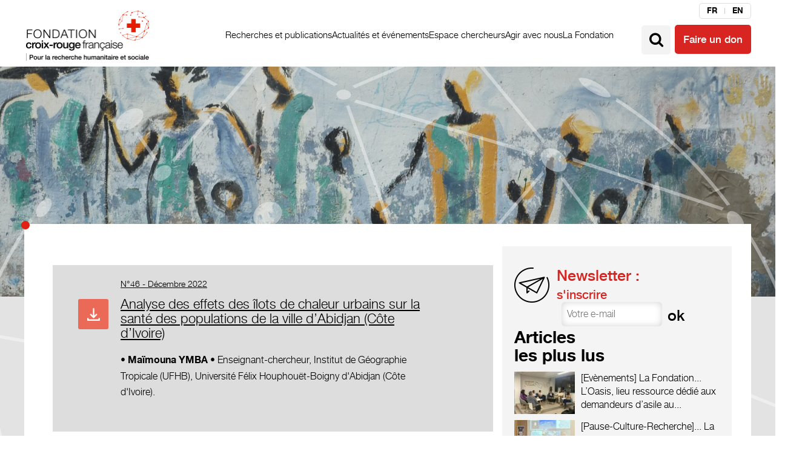

--- FILE ---
content_type: text/html; charset=UTF-8
request_url: https://www.fondation-croix-rouge.fr/all-publications/analyse-des-effets-des-ilots-de-chaleur-urbains-sur-la-sante-des-populations-de-la-ville-dabidjan-cote-divoire/
body_size: 18493
content:
<!doctype html>

<!--[if IEMobile 7 ]> <html lang="fr-FR"class="no-js iem7"> <![endif]-->
<!--[if lt IE 7 ]> <html lang="fr-FR" class="no-js ie6"> <![endif]-->
<!--[if IE 7 ]>    <html lang="fr-FR" class="no-js ie7"> <![endif]-->
<!--[if IE 8 ]>    <html lang="fr-FR" class="no-js ie8"> <![endif]-->
<!--[if (gte IE 9)|(gt IEMobile 7)|!(IEMobile)|!(IE)]><!--><html lang="fr-FR" class="no-js"><!--<![endif]-->

	<head><meta charset="utf-8"><script>if(navigator.userAgent.match(/MSIE|Internet Explorer/i)||navigator.userAgent.match(/Trident\/7\..*?rv:11/i)){var href=document.location.href;if(!href.match(/[?&]nowprocket/)){if(href.indexOf("?")==-1){if(href.indexOf("#")==-1){document.location.href=href+"?nowprocket=1"}else{document.location.href=href.replace("#","?nowprocket=1#")}}else{if(href.indexOf("#")==-1){document.location.href=href+"&nowprocket=1"}else{document.location.href=href.replace("#","&nowprocket=1#")}}}}</script><script>class RocketLazyLoadScripts{constructor(){this.v="1.2.4",this.triggerEvents=["keydown","mousedown","mousemove","touchmove","touchstart","touchend","wheel"],this.userEventHandler=this._triggerListener.bind(this),this.touchStartHandler=this._onTouchStart.bind(this),this.touchMoveHandler=this._onTouchMove.bind(this),this.touchEndHandler=this._onTouchEnd.bind(this),this.clickHandler=this._onClick.bind(this),this.interceptedClicks=[],window.addEventListener("pageshow",t=>{this.persisted=t.persisted}),window.addEventListener("DOMContentLoaded",()=>{this._preconnect3rdParties()}),this.delayedScripts={normal:[],async:[],defer:[]},this.trash=[],this.allJQueries=[]}_addUserInteractionListener(t){if(document.hidden){t._triggerListener();return}this.triggerEvents.forEach(e=>window.addEventListener(e,t.userEventHandler,{passive:!0})),window.addEventListener("touchstart",t.touchStartHandler,{passive:!0}),window.addEventListener("mousedown",t.touchStartHandler),document.addEventListener("visibilitychange",t.userEventHandler)}_removeUserInteractionListener(){this.triggerEvents.forEach(t=>window.removeEventListener(t,this.userEventHandler,{passive:!0})),document.removeEventListener("visibilitychange",this.userEventHandler)}_onTouchStart(t){"HTML"!==t.target.tagName&&(window.addEventListener("touchend",this.touchEndHandler),window.addEventListener("mouseup",this.touchEndHandler),window.addEventListener("touchmove",this.touchMoveHandler,{passive:!0}),window.addEventListener("mousemove",this.touchMoveHandler),t.target.addEventListener("click",this.clickHandler),this._renameDOMAttribute(t.target,"onclick","rocket-onclick"),this._pendingClickStarted())}_onTouchMove(t){window.removeEventListener("touchend",this.touchEndHandler),window.removeEventListener("mouseup",this.touchEndHandler),window.removeEventListener("touchmove",this.touchMoveHandler,{passive:!0}),window.removeEventListener("mousemove",this.touchMoveHandler),t.target.removeEventListener("click",this.clickHandler),this._renameDOMAttribute(t.target,"rocket-onclick","onclick"),this._pendingClickFinished()}_onTouchEnd(){window.removeEventListener("touchend",this.touchEndHandler),window.removeEventListener("mouseup",this.touchEndHandler),window.removeEventListener("touchmove",this.touchMoveHandler,{passive:!0}),window.removeEventListener("mousemove",this.touchMoveHandler)}_onClick(t){t.target.removeEventListener("click",this.clickHandler),this._renameDOMAttribute(t.target,"rocket-onclick","onclick"),this.interceptedClicks.push(t),t.preventDefault(),t.stopPropagation(),t.stopImmediatePropagation(),this._pendingClickFinished()}_replayClicks(){window.removeEventListener("touchstart",this.touchStartHandler,{passive:!0}),window.removeEventListener("mousedown",this.touchStartHandler),this.interceptedClicks.forEach(t=>{t.target.dispatchEvent(new MouseEvent("click",{view:t.view,bubbles:!0,cancelable:!0}))})}_waitForPendingClicks(){return new Promise(t=>{this._isClickPending?this._pendingClickFinished=t:t()})}_pendingClickStarted(){this._isClickPending=!0}_pendingClickFinished(){this._isClickPending=!1}_renameDOMAttribute(t,e,r){t.hasAttribute&&t.hasAttribute(e)&&(event.target.setAttribute(r,event.target.getAttribute(e)),event.target.removeAttribute(e))}_triggerListener(){this._removeUserInteractionListener(this),"loading"===document.readyState?document.addEventListener("DOMContentLoaded",this._loadEverythingNow.bind(this)):this._loadEverythingNow()}_preconnect3rdParties(){let t=[];document.querySelectorAll("script[type=rocketlazyloadscript][data-rocket-src]").forEach(e=>{let r=e.getAttribute("data-rocket-src");if(r&&0!==r.indexOf("data:")){0===r.indexOf("//")&&(r=location.protocol+r);try{let i=new URL(r).origin;i!==location.origin&&t.push({src:i,crossOrigin:e.crossOrigin||"module"===e.getAttribute("data-rocket-type")})}catch(n){}}}),t=[...new Map(t.map(t=>[JSON.stringify(t),t])).values()],this._batchInjectResourceHints(t,"preconnect")}async _loadEverythingNow(){this.lastBreath=Date.now(),this._delayEventListeners(),this._delayJQueryReady(this),this._handleDocumentWrite(),this._registerAllDelayedScripts(),this._preloadAllScripts(),await this._loadScriptsFromList(this.delayedScripts.normal),await this._loadScriptsFromList(this.delayedScripts.defer),await this._loadScriptsFromList(this.delayedScripts.async);try{await this._triggerDOMContentLoaded(),await this._pendingWebpackRequests(this),await this._triggerWindowLoad()}catch(t){console.error(t)}window.dispatchEvent(new Event("rocket-allScriptsLoaded")),this._waitForPendingClicks().then(()=>{this._replayClicks()}),this._emptyTrash()}_registerAllDelayedScripts(){document.querySelectorAll("script[type=rocketlazyloadscript]").forEach(t=>{t.hasAttribute("data-rocket-src")?t.hasAttribute("async")&&!1!==t.async?this.delayedScripts.async.push(t):t.hasAttribute("defer")&&!1!==t.defer||"module"===t.getAttribute("data-rocket-type")?this.delayedScripts.defer.push(t):this.delayedScripts.normal.push(t):this.delayedScripts.normal.push(t)})}async _transformScript(t){if(await this._littleBreath(),!0===t.noModule&&"noModule"in HTMLScriptElement.prototype){t.setAttribute("data-rocket-status","skipped");return}return new Promise(navigator.userAgent.indexOf("Firefox/")>0||""===navigator.vendor?e=>{let r=document.createElement("script");[...t.attributes].forEach(t=>{let e=t.nodeName;"type"!==e&&("data-rocket-type"===e&&(e="type"),"data-rocket-src"===e&&(e="src"),r.setAttribute(e,t.nodeValue))}),t.text&&(r.text=t.text),r.hasAttribute("src")?(r.addEventListener("load",e),r.addEventListener("error",e)):(r.text=t.text,e());try{t.parentNode.replaceChild(r,t)}catch(i){e()}}:e=>{function r(){t.setAttribute("data-rocket-status","failed"),e()}try{let i=t.getAttribute("data-rocket-type"),n=t.getAttribute("data-rocket-src");i?(t.type=i,t.removeAttribute("data-rocket-type")):t.removeAttribute("type"),t.addEventListener("load",function r(){t.setAttribute("data-rocket-status","executed"),e()}),t.addEventListener("error",r),n?(t.removeAttribute("data-rocket-src"),t.src=n):t.src="data:text/javascript;base64,"+window.btoa(unescape(encodeURIComponent(t.text)))}catch(s){r()}})}async _loadScriptsFromList(t){let e=t.shift();return e&&e.isConnected?(await this._transformScript(e),this._loadScriptsFromList(t)):Promise.resolve()}_preloadAllScripts(){this._batchInjectResourceHints([...this.delayedScripts.normal,...this.delayedScripts.defer,...this.delayedScripts.async],"preload")}_batchInjectResourceHints(t,e){var r=document.createDocumentFragment();t.forEach(t=>{let i=t.getAttribute&&t.getAttribute("data-rocket-src")||t.src;if(i){let n=document.createElement("link");n.href=i,n.rel=e,"preconnect"!==e&&(n.as="script"),t.getAttribute&&"module"===t.getAttribute("data-rocket-type")&&(n.crossOrigin=!0),t.crossOrigin&&(n.crossOrigin=t.crossOrigin),t.integrity&&(n.integrity=t.integrity),r.appendChild(n),this.trash.push(n)}}),document.head.appendChild(r)}_delayEventListeners(){let t={};function e(e,r){!function e(r){!t[r]&&(t[r]={originalFunctions:{add:r.addEventListener,remove:r.removeEventListener},eventsToRewrite:[]},r.addEventListener=function(){arguments[0]=i(arguments[0]),t[r].originalFunctions.add.apply(r,arguments)},r.removeEventListener=function(){arguments[0]=i(arguments[0]),t[r].originalFunctions.remove.apply(r,arguments)});function i(e){return t[r].eventsToRewrite.indexOf(e)>=0?"rocket-"+e:e}}(e),t[e].eventsToRewrite.push(r)}function r(t,e){let r=t[e];Object.defineProperty(t,e,{get:()=>r||function(){},set(i){t["rocket"+e]=r=i}})}e(document,"DOMContentLoaded"),e(window,"DOMContentLoaded"),e(window,"load"),e(window,"pageshow"),e(document,"readystatechange"),r(document,"onreadystatechange"),r(window,"onload"),r(window,"onpageshow")}_delayJQueryReady(t){let e;function r(t){return t.split(" ").map(t=>"load"===t||0===t.indexOf("load.")?"rocket-jquery-load":t).join(" ")}function i(i){if(i&&i.fn&&!t.allJQueries.includes(i)){i.fn.ready=i.fn.init.prototype.ready=function(e){return t.domReadyFired?e.bind(document)(i):document.addEventListener("rocket-DOMContentLoaded",()=>e.bind(document)(i)),i([])};let n=i.fn.on;i.fn.on=i.fn.init.prototype.on=function(){return this[0]===window&&("string"==typeof arguments[0]||arguments[0]instanceof String?arguments[0]=r(arguments[0]):"object"==typeof arguments[0]&&Object.keys(arguments[0]).forEach(t=>{let e=arguments[0][t];delete arguments[0][t],arguments[0][r(t)]=e})),n.apply(this,arguments),this},t.allJQueries.push(i)}e=i}i(window.jQuery),Object.defineProperty(window,"jQuery",{get:()=>e,set(t){i(t)}})}async _pendingWebpackRequests(t){let e=document.querySelector("script[data-webpack]");async function r(){return new Promise(t=>{e.addEventListener("load",t),e.addEventListener("error",t)})}e&&(await r(),await t._requestAnimFrame(),await t._pendingWebpackRequests(t))}async _triggerDOMContentLoaded(){this.domReadyFired=!0,await this._littleBreath(),document.dispatchEvent(new Event("rocket-DOMContentLoaded")),await this._littleBreath(),window.dispatchEvent(new Event("rocket-DOMContentLoaded")),await this._littleBreath(),document.dispatchEvent(new Event("rocket-readystatechange")),await this._littleBreath(),document.rocketonreadystatechange&&document.rocketonreadystatechange()}async _triggerWindowLoad(){await this._littleBreath(),window.dispatchEvent(new Event("rocket-load")),await this._littleBreath(),window.rocketonload&&window.rocketonload(),await this._littleBreath(),this.allJQueries.forEach(t=>t(window).trigger("rocket-jquery-load")),await this._littleBreath();let t=new Event("rocket-pageshow");t.persisted=this.persisted,window.dispatchEvent(t),await this._littleBreath(),window.rocketonpageshow&&window.rocketonpageshow({persisted:this.persisted})}_handleDocumentWrite(){let t=new Map;document.write=document.writeln=function(e){let r=document.currentScript;r||console.error("WPRocket unable to document.write this: "+e);let i=document.createRange(),n=r.parentElement,s=t.get(r);void 0===s&&(s=r.nextSibling,t.set(r,s));let a=document.createDocumentFragment();i.setStart(a,0),a.appendChild(i.createContextualFragment(e)),n.insertBefore(a,s)}}async _littleBreath(){Date.now()-this.lastBreath>45&&(await this._requestAnimFrame(),this.lastBreath=Date.now())}async _requestAnimFrame(){return document.hidden?new Promise(t=>setTimeout(t)):new Promise(t=>requestAnimationFrame(t))}_emptyTrash(){this.trash.forEach(t=>t.remove())}static run(){let t=new RocketLazyLoadScripts;t._addUserInteractionListener(t)}}RocketLazyLoadScripts.run();</script>

<script type="rocketlazyloadscript">


function loadGoogleAnalyticsTag() {
 const t = document.getElementsByTagName("script")[0];
 const e = document.createElement("script");
 e.async = true;
 e.src = "https://www.googletagmanager.com/gtag/js?id=GTM-TRJMPCL";
 t.parentNode.insertBefore(e, t);
 window.dataLayer = window.dataLayer || [];

 function gtag() {
  dataLayer.push(arguments);
 }

 gtag("js", new Date());
 gtag("config", "GTM-TRJMPCL"); // Remplacer XXXXX par votre ID GA4
}


function gtag(){dataLayer.push(arguments);}

  void 0 === window._axcb && (window._axcb = []);
window._axcb.push(function(axeptio) {
  axeptio.on("cookies:complete", function(choices) {
    
    if (choices.google_analytics) {
    console.log('loadGoogleAnalyticsTag');
        loadGoogleAnalyticsTag();
      }
  })
})


</script>
		
		<meta http-equiv="X-UA-Compatible" content="IE=edge,chrome=1">
		<title>Analyse des effets des îlots de chaleur urbains sur la santé des populations de la ville d’Abidjan (Côte d’Ivoire) &#8211; Fondation Croix-Rouge</title><link rel="preload" as="style" href="https://fonts.googleapis.com/css?family=Roboto%20Slab%3A400%2C700&#038;display=swap" /><link rel="stylesheet" href="https://fonts.googleapis.com/css?family=Roboto%20Slab%3A400%2C700&#038;display=swap" media="print" onload="this.media='all'" /><noscript><link rel="stylesheet" href="https://fonts.googleapis.com/css?family=Roboto%20Slab%3A400%2C700&#038;display=swap" /></noscript>
		<meta name="viewport" content="width=device-width, initial-scale=1.0">
  		<link rel="pingback" href="">

		<!-- wordpress head functions -->
		<meta name='robots' content='index, follow, max-image-preview:large, max-snippet:-1, max-video-preview:-1' />
	<style>img:is([sizes="auto" i], [sizes^="auto," i]) { contain-intrinsic-size: 3000px 1500px }</style>
	
<!-- Google Tag Manager for WordPress by gtm4wp.com -->
<script data-cfasync="false" data-pagespeed-no-defer>
	var gtm4wp_datalayer_name = "dataLayer";
	var dataLayer = dataLayer || [];
</script>
<!-- End Google Tag Manager for WordPress by gtm4wp.com --><!-- Google tag (gtag.js) consent mode dataLayer added by Site Kit -->
<script type="rocketlazyloadscript" data-rocket-type="text/javascript" id="google_gtagjs-js-consent-mode-data-layer">
/* <![CDATA[ */
window.dataLayer = window.dataLayer || [];function gtag(){dataLayer.push(arguments);}
gtag('consent', 'default', {"ad_personalization":"denied","ad_storage":"denied","ad_user_data":"denied","analytics_storage":"denied","functionality_storage":"denied","security_storage":"denied","personalization_storage":"denied","region":["AT","BE","BG","CH","CY","CZ","DE","DK","EE","ES","FI","FR","GB","GR","HR","HU","IE","IS","IT","LI","LT","LU","LV","MT","NL","NO","PL","PT","RO","SE","SI","SK"],"wait_for_update":500});
window._googlesitekitConsentCategoryMap = {"statistics":["analytics_storage"],"marketing":["ad_storage","ad_user_data","ad_personalization"],"functional":["functionality_storage","security_storage"],"preferences":["personalization_storage"]};
window._googlesitekitConsents = {"ad_personalization":"denied","ad_storage":"denied","ad_user_data":"denied","analytics_storage":"denied","functionality_storage":"denied","security_storage":"denied","personalization_storage":"denied","region":["AT","BE","BG","CH","CY","CZ","DE","DK","EE","ES","FI","FR","GB","GR","HR","HU","IE","IS","IT","LI","LT","LU","LV","MT","NL","NO","PL","PT","RO","SE","SI","SK"],"wait_for_update":500};
/* ]]> */
</script>
<!-- End Google tag (gtag.js) consent mode dataLayer added by Site Kit -->

	<!-- This site is optimized with the Yoast SEO plugin v26.0 - https://yoast.com/wordpress/plugins/seo/ -->
	<link rel="canonical" href="https://www.fondation-croix-rouge.fr/all-publications/analyse-des-effets-des-ilots-de-chaleur-urbains-sur-la-sante-des-populations-de-la-ville-dabidjan-cote-divoire/" />
	<meta property="og:locale" content="fr_FR" />
	<meta property="og:type" content="article" />
	<meta property="og:title" content="Analyse des effets des îlots de chaleur urbains sur la santé des populations de la ville d’Abidjan (Côte d’Ivoire) &#8211; Fondation Croix-Rouge" />
	<meta property="og:description" content="• Maïmouna YMBA • Enseignant-chercheur, Institut de Géographie Tropicale (UFHB), Université Félix Houphouët-Boigny d&rsquo;Abidjan (Côte d&rsquo;Ivoire)." />
	<meta property="og:url" content="https://www.fondation-croix-rouge.fr/all-publications/analyse-des-effets-des-ilots-de-chaleur-urbains-sur-la-sante-des-populations-de-la-ville-dabidjan-cote-divoire/" />
	<meta property="og:site_name" content="Fondation Croix-Rouge" />
	<meta property="article:publisher" content="https://www.facebook.com/fondationcroixrouge/" />
	<meta property="article:modified_time" content="2025-07-23T12:47:04+00:00" />
	<meta property="og:image" content="https://www.fondation-croix-rouge.fr/wp-content/uploads/2024/03/livre_rouge.png" />
	<meta property="og:image:width" content="342" />
	<meta property="og:image:height" content="342" />
	<meta property="og:image:type" content="image/png" />
	<meta name="twitter:card" content="summary_large_image" />
	<meta name="twitter:site" content="@FondationCRF" />
	<meta name="twitter:label1" content="Durée de lecture estimée" />
	<meta name="twitter:data1" content="1 minute" />
	<script type="application/ld+json" class="yoast-schema-graph">{"@context":"https://schema.org","@graph":[{"@type":"WebPage","@id":"https://www.fondation-croix-rouge.fr/all-publications/analyse-des-effets-des-ilots-de-chaleur-urbains-sur-la-sante-des-populations-de-la-ville-dabidjan-cote-divoire/","url":"https://www.fondation-croix-rouge.fr/all-publications/analyse-des-effets-des-ilots-de-chaleur-urbains-sur-la-sante-des-populations-de-la-ville-dabidjan-cote-divoire/","name":"Analyse des effets des îlots de chaleur urbains sur la santé des populations de la ville d’Abidjan (Côte d’Ivoire) &#8211; Fondation Croix-Rouge","isPartOf":{"@id":"https://www.fondation-croix-rouge.fr/#website"},"primaryImageOfPage":{"@id":"https://www.fondation-croix-rouge.fr/all-publications/analyse-des-effets-des-ilots-de-chaleur-urbains-sur-la-sante-des-populations-de-la-ville-dabidjan-cote-divoire/#primaryimage"},"image":{"@id":"https://www.fondation-croix-rouge.fr/all-publications/analyse-des-effets-des-ilots-de-chaleur-urbains-sur-la-sante-des-populations-de-la-ville-dabidjan-cote-divoire/#primaryimage"},"thumbnailUrl":"https://www.fondation-croix-rouge.fr/wp-content/uploads/2024/03/livre_rouge.png","datePublished":"2022-12-05T12:47:10+00:00","dateModified":"2025-07-23T12:47:04+00:00","breadcrumb":{"@id":"https://www.fondation-croix-rouge.fr/all-publications/analyse-des-effets-des-ilots-de-chaleur-urbains-sur-la-sante-des-populations-de-la-ville-dabidjan-cote-divoire/#breadcrumb"},"inLanguage":"fr-FR","potentialAction":[{"@type":"ReadAction","target":["https://www.fondation-croix-rouge.fr/all-publications/analyse-des-effets-des-ilots-de-chaleur-urbains-sur-la-sante-des-populations-de-la-ville-dabidjan-cote-divoire/"]}]},{"@type":"ImageObject","inLanguage":"fr-FR","@id":"https://www.fondation-croix-rouge.fr/all-publications/analyse-des-effets-des-ilots-de-chaleur-urbains-sur-la-sante-des-populations-de-la-ville-dabidjan-cote-divoire/#primaryimage","url":"https://www.fondation-croix-rouge.fr/wp-content/uploads/2024/03/livre_rouge.png","contentUrl":"https://www.fondation-croix-rouge.fr/wp-content/uploads/2024/03/livre_rouge.png","width":342,"height":342,"caption":"Publication, Les papiers de la fondation | Fondation Croix-Rouge française"},{"@type":"BreadcrumbList","@id":"https://www.fondation-croix-rouge.fr/all-publications/analyse-des-effets-des-ilots-de-chaleur-urbains-sur-la-sante-des-populations-de-la-ville-dabidjan-cote-divoire/#breadcrumb","itemListElement":[{"@type":"ListItem","position":1,"name":"Home","item":"https://www.fondation-croix-rouge.fr/"},{"@type":"ListItem","position":2,"name":"Publications","item":"https://www.fondation-croix-rouge.fr/all-publications/"},{"@type":"ListItem","position":3,"name":"Analyse des effets des îlots de chaleur urbains sur la santé des populations de la ville d’Abidjan (Côte d’Ivoire)"}]},{"@type":"WebSite","@id":"https://www.fondation-croix-rouge.fr/#website","url":"https://www.fondation-croix-rouge.fr/","name":"Fondation Croix-Rouge","description":"","publisher":{"@id":"https://www.fondation-croix-rouge.fr/#organization"},"potentialAction":[{"@type":"SearchAction","target":{"@type":"EntryPoint","urlTemplate":"https://www.fondation-croix-rouge.fr/?s={search_term_string}"},"query-input":{"@type":"PropertyValueSpecification","valueRequired":true,"valueName":"search_term_string"}}],"inLanguage":"fr-FR"},{"@type":"Organization","@id":"https://www.fondation-croix-rouge.fr/#organization","name":"Fondation Croix-Rouge française","url":"https://www.fondation-croix-rouge.fr/","logo":{"@type":"ImageObject","inLanguage":"fr-FR","@id":"https://www.fondation-croix-rouge.fr/#/schema/logo/image/","url":"https://www.fondation-croix-rouge.fr/wp-content/uploads/2018/02/logo-fcr.png","contentUrl":"https://www.fondation-croix-rouge.fr/wp-content/uploads/2018/02/logo-fcr.png","width":420,"height":184,"caption":"Fondation Croix-Rouge française"},"image":{"@id":"https://www.fondation-croix-rouge.fr/#/schema/logo/image/"},"sameAs":["https://www.facebook.com/fondationcroixrouge/","https://x.com/FondationCRF","https://www.linkedin.com/company/fonds-croix-rouge-française/","https://www.youtube.com/channel/UCk5Z5xp-qw3JCTiU_aX8mow"]}]}</script>
	<!-- / Yoast SEO plugin. -->


<link rel='dns-prefetch' href='//www.googletagmanager.com' />
<link rel='dns-prefetch' href='//fonts.googleapis.com' />
<link href='https://fonts.gstatic.com' crossorigin rel='preconnect' />
<script type="text/javascript" id="wpp-js" src="https://www.fondation-croix-rouge.fr/wp-content/plugins/wordpress-popular-posts/assets/js/wpp.min.js?ver=7.3.3" data-sampling="0" data-sampling-rate="100" data-api-url="https://www.fondation-croix-rouge.fr/wp-json/wordpress-popular-posts" data-post-id="15840" data-token="cd64868fd2" data-lang="0" data-debug="0"></script>
<link data-minify="1" rel='stylesheet' id='sdm-styles-css' href='https://www.fondation-croix-rouge.fr/wp-content/cache/min/1/wp-content/plugins/simple-download-monitor/css/sdm_wp_styles.css?ver=1759241001' type='text/css' media='all' />
<style id='wp-emoji-styles-inline-css' type='text/css'>

	img.wp-smiley, img.emoji {
		display: inline !important;
		border: none !important;
		box-shadow: none !important;
		height: 1em !important;
		width: 1em !important;
		margin: 0 0.07em !important;
		vertical-align: -0.1em !important;
		background: none !important;
		padding: 0 !important;
	}
</style>
<link rel='stylesheet' id='wp-block-library-css' href='https://www.fondation-croix-rouge.fr/wp-includes/css/dist/block-library/style.min.css?ver=6.8.3' type='text/css' media='all' />
<style id='classic-theme-styles-inline-css' type='text/css'>
/*! This file is auto-generated */
.wp-block-button__link{color:#fff;background-color:#32373c;border-radius:9999px;box-shadow:none;text-decoration:none;padding:calc(.667em + 2px) calc(1.333em + 2px);font-size:1.125em}.wp-block-file__button{background:#32373c;color:#fff;text-decoration:none}
</style>
<style id='global-styles-inline-css' type='text/css'>
:root{--wp--preset--aspect-ratio--square: 1;--wp--preset--aspect-ratio--4-3: 4/3;--wp--preset--aspect-ratio--3-4: 3/4;--wp--preset--aspect-ratio--3-2: 3/2;--wp--preset--aspect-ratio--2-3: 2/3;--wp--preset--aspect-ratio--16-9: 16/9;--wp--preset--aspect-ratio--9-16: 9/16;--wp--preset--color--black: #000000;--wp--preset--color--cyan-bluish-gray: #abb8c3;--wp--preset--color--white: #ffffff;--wp--preset--color--pale-pink: #f78da7;--wp--preset--color--vivid-red: #cf2e2e;--wp--preset--color--luminous-vivid-orange: #ff6900;--wp--preset--color--luminous-vivid-amber: #fcb900;--wp--preset--color--light-green-cyan: #7bdcb5;--wp--preset--color--vivid-green-cyan: #00d084;--wp--preset--color--pale-cyan-blue: #8ed1fc;--wp--preset--color--vivid-cyan-blue: #0693e3;--wp--preset--color--vivid-purple: #9b51e0;--wp--preset--gradient--vivid-cyan-blue-to-vivid-purple: linear-gradient(135deg,rgba(6,147,227,1) 0%,rgb(155,81,224) 100%);--wp--preset--gradient--light-green-cyan-to-vivid-green-cyan: linear-gradient(135deg,rgb(122,220,180) 0%,rgb(0,208,130) 100%);--wp--preset--gradient--luminous-vivid-amber-to-luminous-vivid-orange: linear-gradient(135deg,rgba(252,185,0,1) 0%,rgba(255,105,0,1) 100%);--wp--preset--gradient--luminous-vivid-orange-to-vivid-red: linear-gradient(135deg,rgba(255,105,0,1) 0%,rgb(207,46,46) 100%);--wp--preset--gradient--very-light-gray-to-cyan-bluish-gray: linear-gradient(135deg,rgb(238,238,238) 0%,rgb(169,184,195) 100%);--wp--preset--gradient--cool-to-warm-spectrum: linear-gradient(135deg,rgb(74,234,220) 0%,rgb(151,120,209) 20%,rgb(207,42,186) 40%,rgb(238,44,130) 60%,rgb(251,105,98) 80%,rgb(254,248,76) 100%);--wp--preset--gradient--blush-light-purple: linear-gradient(135deg,rgb(255,206,236) 0%,rgb(152,150,240) 100%);--wp--preset--gradient--blush-bordeaux: linear-gradient(135deg,rgb(254,205,165) 0%,rgb(254,45,45) 50%,rgb(107,0,62) 100%);--wp--preset--gradient--luminous-dusk: linear-gradient(135deg,rgb(255,203,112) 0%,rgb(199,81,192) 50%,rgb(65,88,208) 100%);--wp--preset--gradient--pale-ocean: linear-gradient(135deg,rgb(255,245,203) 0%,rgb(182,227,212) 50%,rgb(51,167,181) 100%);--wp--preset--gradient--electric-grass: linear-gradient(135deg,rgb(202,248,128) 0%,rgb(113,206,126) 100%);--wp--preset--gradient--midnight: linear-gradient(135deg,rgb(2,3,129) 0%,rgb(40,116,252) 100%);--wp--preset--font-size--small: 13px;--wp--preset--font-size--medium: 20px;--wp--preset--font-size--large: 36px;--wp--preset--font-size--x-large: 42px;--wp--preset--spacing--20: 0.44rem;--wp--preset--spacing--30: 0.67rem;--wp--preset--spacing--40: 1rem;--wp--preset--spacing--50: 1.5rem;--wp--preset--spacing--60: 2.25rem;--wp--preset--spacing--70: 3.38rem;--wp--preset--spacing--80: 5.06rem;--wp--preset--shadow--natural: 6px 6px 9px rgba(0, 0, 0, 0.2);--wp--preset--shadow--deep: 12px 12px 50px rgba(0, 0, 0, 0.4);--wp--preset--shadow--sharp: 6px 6px 0px rgba(0, 0, 0, 0.2);--wp--preset--shadow--outlined: 6px 6px 0px -3px rgba(255, 255, 255, 1), 6px 6px rgba(0, 0, 0, 1);--wp--preset--shadow--crisp: 6px 6px 0px rgba(0, 0, 0, 1);}:where(.is-layout-flex){gap: 0.5em;}:where(.is-layout-grid){gap: 0.5em;}body .is-layout-flex{display: flex;}.is-layout-flex{flex-wrap: wrap;align-items: center;}.is-layout-flex > :is(*, div){margin: 0;}body .is-layout-grid{display: grid;}.is-layout-grid > :is(*, div){margin: 0;}:where(.wp-block-columns.is-layout-flex){gap: 2em;}:where(.wp-block-columns.is-layout-grid){gap: 2em;}:where(.wp-block-post-template.is-layout-flex){gap: 1.25em;}:where(.wp-block-post-template.is-layout-grid){gap: 1.25em;}.has-black-color{color: var(--wp--preset--color--black) !important;}.has-cyan-bluish-gray-color{color: var(--wp--preset--color--cyan-bluish-gray) !important;}.has-white-color{color: var(--wp--preset--color--white) !important;}.has-pale-pink-color{color: var(--wp--preset--color--pale-pink) !important;}.has-vivid-red-color{color: var(--wp--preset--color--vivid-red) !important;}.has-luminous-vivid-orange-color{color: var(--wp--preset--color--luminous-vivid-orange) !important;}.has-luminous-vivid-amber-color{color: var(--wp--preset--color--luminous-vivid-amber) !important;}.has-light-green-cyan-color{color: var(--wp--preset--color--light-green-cyan) !important;}.has-vivid-green-cyan-color{color: var(--wp--preset--color--vivid-green-cyan) !important;}.has-pale-cyan-blue-color{color: var(--wp--preset--color--pale-cyan-blue) !important;}.has-vivid-cyan-blue-color{color: var(--wp--preset--color--vivid-cyan-blue) !important;}.has-vivid-purple-color{color: var(--wp--preset--color--vivid-purple) !important;}.has-black-background-color{background-color: var(--wp--preset--color--black) !important;}.has-cyan-bluish-gray-background-color{background-color: var(--wp--preset--color--cyan-bluish-gray) !important;}.has-white-background-color{background-color: var(--wp--preset--color--white) !important;}.has-pale-pink-background-color{background-color: var(--wp--preset--color--pale-pink) !important;}.has-vivid-red-background-color{background-color: var(--wp--preset--color--vivid-red) !important;}.has-luminous-vivid-orange-background-color{background-color: var(--wp--preset--color--luminous-vivid-orange) !important;}.has-luminous-vivid-amber-background-color{background-color: var(--wp--preset--color--luminous-vivid-amber) !important;}.has-light-green-cyan-background-color{background-color: var(--wp--preset--color--light-green-cyan) !important;}.has-vivid-green-cyan-background-color{background-color: var(--wp--preset--color--vivid-green-cyan) !important;}.has-pale-cyan-blue-background-color{background-color: var(--wp--preset--color--pale-cyan-blue) !important;}.has-vivid-cyan-blue-background-color{background-color: var(--wp--preset--color--vivid-cyan-blue) !important;}.has-vivid-purple-background-color{background-color: var(--wp--preset--color--vivid-purple) !important;}.has-black-border-color{border-color: var(--wp--preset--color--black) !important;}.has-cyan-bluish-gray-border-color{border-color: var(--wp--preset--color--cyan-bluish-gray) !important;}.has-white-border-color{border-color: var(--wp--preset--color--white) !important;}.has-pale-pink-border-color{border-color: var(--wp--preset--color--pale-pink) !important;}.has-vivid-red-border-color{border-color: var(--wp--preset--color--vivid-red) !important;}.has-luminous-vivid-orange-border-color{border-color: var(--wp--preset--color--luminous-vivid-orange) !important;}.has-luminous-vivid-amber-border-color{border-color: var(--wp--preset--color--luminous-vivid-amber) !important;}.has-light-green-cyan-border-color{border-color: var(--wp--preset--color--light-green-cyan) !important;}.has-vivid-green-cyan-border-color{border-color: var(--wp--preset--color--vivid-green-cyan) !important;}.has-pale-cyan-blue-border-color{border-color: var(--wp--preset--color--pale-cyan-blue) !important;}.has-vivid-cyan-blue-border-color{border-color: var(--wp--preset--color--vivid-cyan-blue) !important;}.has-vivid-purple-border-color{border-color: var(--wp--preset--color--vivid-purple) !important;}.has-vivid-cyan-blue-to-vivid-purple-gradient-background{background: var(--wp--preset--gradient--vivid-cyan-blue-to-vivid-purple) !important;}.has-light-green-cyan-to-vivid-green-cyan-gradient-background{background: var(--wp--preset--gradient--light-green-cyan-to-vivid-green-cyan) !important;}.has-luminous-vivid-amber-to-luminous-vivid-orange-gradient-background{background: var(--wp--preset--gradient--luminous-vivid-amber-to-luminous-vivid-orange) !important;}.has-luminous-vivid-orange-to-vivid-red-gradient-background{background: var(--wp--preset--gradient--luminous-vivid-orange-to-vivid-red) !important;}.has-very-light-gray-to-cyan-bluish-gray-gradient-background{background: var(--wp--preset--gradient--very-light-gray-to-cyan-bluish-gray) !important;}.has-cool-to-warm-spectrum-gradient-background{background: var(--wp--preset--gradient--cool-to-warm-spectrum) !important;}.has-blush-light-purple-gradient-background{background: var(--wp--preset--gradient--blush-light-purple) !important;}.has-blush-bordeaux-gradient-background{background: var(--wp--preset--gradient--blush-bordeaux) !important;}.has-luminous-dusk-gradient-background{background: var(--wp--preset--gradient--luminous-dusk) !important;}.has-pale-ocean-gradient-background{background: var(--wp--preset--gradient--pale-ocean) !important;}.has-electric-grass-gradient-background{background: var(--wp--preset--gradient--electric-grass) !important;}.has-midnight-gradient-background{background: var(--wp--preset--gradient--midnight) !important;}.has-small-font-size{font-size: var(--wp--preset--font-size--small) !important;}.has-medium-font-size{font-size: var(--wp--preset--font-size--medium) !important;}.has-large-font-size{font-size: var(--wp--preset--font-size--large) !important;}.has-x-large-font-size{font-size: var(--wp--preset--font-size--x-large) !important;}
:where(.wp-block-post-template.is-layout-flex){gap: 1.25em;}:where(.wp-block-post-template.is-layout-grid){gap: 1.25em;}
:where(.wp-block-columns.is-layout-flex){gap: 2em;}:where(.wp-block-columns.is-layout-grid){gap: 2em;}
:root :where(.wp-block-pullquote){font-size: 1.5em;line-height: 1.6;}
</style>
<link rel='stylesheet' id='responsive-lightbox-swipebox-css' href='https://www.fondation-croix-rouge.fr/wp-content/plugins/responsive-lightbox/assets/swipebox/swipebox.min.css?ver=1.5.2' type='text/css' media='all' />
<link rel='stylesheet' id='wpml-legacy-vertical-list-0-css' href='https://www.fondation-croix-rouge.fr/wp-content/plugins/sitepress-multilingual-cms/templates/language-switchers/legacy-list-vertical/style.min.css?ver=1' type='text/css' media='all' />
<style id='wpml-legacy-vertical-list-0-inline-css' type='text/css'>
.wpml-ls-statics-shortcode_actions{background-color:#ffffff;}.wpml-ls-statics-shortcode_actions, .wpml-ls-statics-shortcode_actions .wpml-ls-sub-menu, .wpml-ls-statics-shortcode_actions a {border-color:#cdcdcd;}.wpml-ls-statics-shortcode_actions a, .wpml-ls-statics-shortcode_actions .wpml-ls-sub-menu a, .wpml-ls-statics-shortcode_actions .wpml-ls-sub-menu a:link, .wpml-ls-statics-shortcode_actions li:not(.wpml-ls-current-language) .wpml-ls-link, .wpml-ls-statics-shortcode_actions li:not(.wpml-ls-current-language) .wpml-ls-link:link {color:#444444;background-color:#ffffff;}.wpml-ls-statics-shortcode_actions .wpml-ls-sub-menu a:hover,.wpml-ls-statics-shortcode_actions .wpml-ls-sub-menu a:focus, .wpml-ls-statics-shortcode_actions .wpml-ls-sub-menu a:link:hover, .wpml-ls-statics-shortcode_actions .wpml-ls-sub-menu a:link:focus {color:#000000;background-color:#eeeeee;}.wpml-ls-statics-shortcode_actions .wpml-ls-current-language > a {color:#444444;background-color:#ffffff;}.wpml-ls-statics-shortcode_actions .wpml-ls-current-language:hover>a, .wpml-ls-statics-shortcode_actions .wpml-ls-current-language>a:focus {color:#000000;background-color:#eeeeee;}
</style>
<link data-minify="1" rel='stylesheet' id='wordpress-popular-posts-css-css' href='https://www.fondation-croix-rouge.fr/wp-content/cache/min/1/wp-content/plugins/wordpress-popular-posts/assets/css/wpp.css?ver=1759241001' type='text/css' media='all' />
<link data-minify="1" rel='stylesheet' id='cms-navigation-style-base-css' href='https://www.fondation-croix-rouge.fr/wp-content/cache/min/1/wp-content/plugins/wpml-cms-nav/res/css/cms-navigation-base.css?ver=1759241001' type='text/css' media='screen' />
<link data-minify="1" rel='stylesheet' id='cms-navigation-style-css' href='https://www.fondation-croix-rouge.fr/wp-content/cache/min/1/wp-content/plugins/wpml-cms-nav/res/css/cms-navigation.css?ver=1759241001' type='text/css' media='screen' />
<link data-minify="1" rel='stylesheet' id='wpbs-css' href='https://www.fondation-croix-rouge.fr/wp-content/cache/min/1/wp-content/themes/fcr/library/dist/css/styles.css?ver=1759241001' type='text/css' media='all' />
<link rel='stylesheet' id='wpbs-style-css' href='https://www.fondation-croix-rouge.fr/wp-content/themes/fcr/style.css?ver=1.1' type='text/css' media='all' />
<link data-minify="1" rel='stylesheet' id='wpbs-fonts-css' href='https://www.fondation-croix-rouge.fr/wp-content/cache/min/1/wp-content/themes/fcr/fonts/fonts.css?ver=1759241001' type='text/css' media='all' />
<link rel='stylesheet' id='swiper-style-css' href='https://www.fondation-croix-rouge.fr/wp-content/themes/fcr/js/swiper.min.css?ver=1.0' type='text/css' media='all' />

<link data-minify="1" rel='stylesheet' id='axeptio/main-css' href='https://www.fondation-croix-rouge.fr/wp-content/cache/min/1/wp-content/plugins/axeptio-sdk-integration/dist/css/frontend/main.css?ver=1759241001' type='text/css' media='all' />
<link data-minify="1" rel='stylesheet' id='subscribe-forms-css-css' href='https://www.fondation-croix-rouge.fr/wp-content/cache/min/1/wp-content/plugins/easy-social-share-buttons3/assets/modules/subscribe-forms.css?ver=1759241001' type='text/css' media='all' />
<link data-minify="1" rel='stylesheet' id='click2tweet-css-css' href='https://www.fondation-croix-rouge.fr/wp-content/cache/min/1/wp-content/plugins/easy-social-share-buttons3/assets/modules/click-to-tweet.css?ver=1759241001' type='text/css' media='all' />
<link data-minify="1" rel='stylesheet' id='easy-social-share-buttons-css' href='https://www.fondation-croix-rouge.fr/wp-content/cache/min/1/wp-content/plugins/easy-social-share-buttons3/assets/css/easy-social-share-buttons.css?ver=1759241001' type='text/css' media='all' />
<style id='easy-social-share-buttons-inline-css' type='text/css'>
.essb_links .essb_link_mastodon { --essb-network: #6364ff;}.essb-mobile-sharepoint{opacity:1!important;}
</style>
<script type="rocketlazyloadscript" data-rocket-type="text/javascript" data-rocket-src="https://www.fondation-croix-rouge.fr/wp-includes/js/jquery/jquery.min.js?ver=3.7.1" id="jquery-core-js"></script>
<script type="rocketlazyloadscript" data-rocket-type="text/javascript" data-rocket-src="https://www.fondation-croix-rouge.fr/wp-includes/js/jquery/jquery-migrate.min.js?ver=3.4.1" id="jquery-migrate-js"></script>
<script type="rocketlazyloadscript" data-rocket-type="text/javascript" data-rocket-src="https://www.fondation-croix-rouge.fr/wp-content/plugins/responsive-lightbox/assets/swipebox/jquery.swipebox.min.js?ver=1.5.2" id="responsive-lightbox-swipebox-js"></script>
<script type="rocketlazyloadscript" data-rocket-type="text/javascript" data-rocket-src="https://www.fondation-croix-rouge.fr/wp-includes/js/underscore.min.js?ver=1.13.7" id="underscore-js"></script>
<script type="rocketlazyloadscript" data-rocket-type="text/javascript" data-rocket-src="https://www.fondation-croix-rouge.fr/wp-content/plugins/responsive-lightbox/assets/infinitescroll/infinite-scroll.pkgd.min.js?ver=4.0.1" id="responsive-lightbox-infinite-scroll-js"></script>
<script type="rocketlazyloadscript" data-rocket-type="text/javascript" id="responsive-lightbox-js-before">
/* <![CDATA[ */
var rlArgs = {"script":"swipebox","selector":"lightbox","customEvents":"","activeGalleries":true,"animation":true,"hideCloseButtonOnMobile":false,"removeBarsOnMobile":false,"hideBars":true,"hideBarsDelay":5000,"videoMaxWidth":1080,"useSVG":true,"loopAtEnd":false,"woocommerce_gallery":false,"ajaxurl":"https:\/\/www.fondation-croix-rouge.fr\/wp-admin\/admin-ajax.php","nonce":"9289e2a228","preview":false,"postId":15840,"scriptExtension":false};
/* ]]> */
</script>
<script type="rocketlazyloadscript" data-minify="1" data-rocket-type="text/javascript" data-rocket-src="https://www.fondation-croix-rouge.fr/wp-content/cache/min/1/wp-content/plugins/responsive-lightbox/js/front.js?ver=1759241001" id="responsive-lightbox-js"></script>
<script type="text/javascript" id="sdm-scripts-js-extra">
/* <![CDATA[ */
var sdm_ajax_script = {"ajaxurl":"https:\/\/www.fondation-croix-rouge.fr\/wp-admin\/admin-ajax.php"};
/* ]]> */
</script>
<script type="rocketlazyloadscript" data-minify="1" data-rocket-type="text/javascript" data-rocket-src="https://www.fondation-croix-rouge.fr/wp-content/cache/min/1/wp-content/plugins/simple-download-monitor/js/sdm_wp_scripts.js?ver=1759241001" id="sdm-scripts-js"></script>
<script type="rocketlazyloadscript" data-minify="1" data-rocket-type="text/javascript" data-rocket-src="https://www.fondation-croix-rouge.fr/wp-content/cache/min/1/wp-content/themes/fcr/bower_components/bootstrap/dist/js/bootstrap.js?ver=1759241001" id="bootstrap-js"></script>
<script type="rocketlazyloadscript" data-minify="1" data-rocket-type="text/javascript" data-rocket-src="https://www.fondation-croix-rouge.fr/wp-content/cache/min/1/wp-content/themes/fcr/js/jquery.sticky.js?ver=1759241001" id="sticky-js-js"></script>
<script type="rocketlazyloadscript" data-rocket-type="text/javascript" data-rocket-src="https://www.fondation-croix-rouge.fr/wp-content/themes/fcr/js/swiper.jquery.min.js?ver=6.8.3" id="swiper-js-js"></script>
<script type="rocketlazyloadscript" data-rocket-type="text/javascript" data-rocket-src="https://www.fondation-croix-rouge.fr/wp-content/themes/fcr/library/dist/js/scripts.min.js?ver=395523785" id="wpbs-js-js"></script>
<script type="rocketlazyloadscript" data-minify="1" data-rocket-type="text/javascript" data-rocket-src="https://www.fondation-croix-rouge.fr/wp-content/cache/min/1/wp-content/themes/fcr/bower_components/modernizer/modernizr.js?ver=1759241001" id="modernizr-js"></script>
<script type="rocketlazyloadscript" data-rocket-type="text/javascript" data-rocket-src="https://www.fondation-croix-rouge.fr/wp-content/themes/fcr/js/isotope.pkgd.min.js?ver=1.2" id="isotope-pack-js"></script>

<!-- Extrait de code de la balise Google (gtag.js) ajouté par Site Kit -->
<!-- Extrait Google Analytics ajouté par Site Kit -->
<script type="rocketlazyloadscript" data-rocket-type="text/javascript" data-rocket-src="https://www.googletagmanager.com/gtag/js?id=GT-TX2CM26" id="google_gtagjs-js" async></script>
<script type="rocketlazyloadscript" data-rocket-type="text/javascript" id="google_gtagjs-js-after">
/* <![CDATA[ */
window.dataLayer = window.dataLayer || [];function gtag(){dataLayer.push(arguments);}
gtag("set","linker",{"domains":["www.fondation-croix-rouge.fr"]});
gtag("js", new Date());
gtag("set", "developer_id.dZTNiMT", true);
gtag("config", "GT-TX2CM26");
/* ]]> */
</script>
<script type="rocketlazyloadscript"></script><script type="rocketlazyloadscript" id="essb-inline-js"></script><link rel="https://api.w.org/" href="https://www.fondation-croix-rouge.fr/wp-json/" /><link rel='shortlink' href='https://www.fondation-croix-rouge.fr/?p=15840' />
<link rel="alternate" title="oEmbed (JSON)" type="application/json+oembed" href="https://www.fondation-croix-rouge.fr/wp-json/oembed/1.0/embed?url=https%3A%2F%2Fwww.fondation-croix-rouge.fr%2Fall-publications%2Fanalyse-des-effets-des-ilots-de-chaleur-urbains-sur-la-sante-des-populations-de-la-ville-dabidjan-cote-divoire%2F" />
<link rel="alternate" title="oEmbed (XML)" type="text/xml+oembed" href="https://www.fondation-croix-rouge.fr/wp-json/oembed/1.0/embed?url=https%3A%2F%2Fwww.fondation-croix-rouge.fr%2Fall-publications%2Fanalyse-des-effets-des-ilots-de-chaleur-urbains-sur-la-sante-des-populations-de-la-ville-dabidjan-cote-divoire%2F&#038;format=xml" />
<meta name="generator" content="WPML ver:4.8.2 stt:1,4;" />
<meta name="generator" content="Site Kit by Google 1.168.0" />
<!-- Google Tag Manager for WordPress by gtm4wp.com -->
<!-- GTM Container placement set to manual -->
<script data-cfasync="false" data-pagespeed-no-defer type="text/javascript">
	var dataLayer_content = {"pagePostType":"publications","pagePostType2":"single-publications","pagePostAuthor":"Cecile-Bichot"};
	dataLayer.push( dataLayer_content );
</script>
<script type="rocketlazyloadscript" data-cfasync="false" data-pagespeed-no-defer data-rocket-type="text/javascript">
(function(w,d,s,l,i){w[l]=w[l]||[];w[l].push({'gtm.start':
new Date().getTime(),event:'gtm.js'});var f=d.getElementsByTagName(s)[0],
j=d.createElement(s),dl=l!='dataLayer'?'&l='+l:'';j.async=true;j.src=
'//www.googletagmanager.com/gtm.js?id='+i+dl;f.parentNode.insertBefore(j,f);
})(window,document,'script','dataLayer','GTM-TRJMPCL');
</script>
<!-- End Google Tag Manager for WordPress by gtm4wp.com -->            <style id="wpp-loading-animation-styles">@-webkit-keyframes bgslide{from{background-position-x:0}to{background-position-x:-200%}}@keyframes bgslide{from{background-position-x:0}to{background-position-x:-200%}}.wpp-widget-block-placeholder,.wpp-shortcode-placeholder{margin:0 auto;width:60px;height:3px;background:#dd3737;background:linear-gradient(90deg,#dd3737 0%,#571313 10%,#dd3737 100%);background-size:200% auto;border-radius:3px;-webkit-animation:bgslide 1s infinite linear;animation:bgslide 1s infinite linear}</style>
            <meta name="generator" content="Powered by WPBakery Page Builder - drag and drop page builder for WordPress."/>

<!-- Extrait Google Tag Manager ajouté par Site Kit -->
<script type="rocketlazyloadscript" data-rocket-type="text/javascript">
/* <![CDATA[ */

			( function( w, d, s, l, i ) {
				w[l] = w[l] || [];
				w[l].push( {'gtm.start': new Date().getTime(), event: 'gtm.js'} );
				var f = d.getElementsByTagName( s )[0],
					j = d.createElement( s ), dl = l != 'dataLayer' ? '&l=' + l : '';
				j.async = true;
				j.src = 'https://www.googletagmanager.com/gtm.js?id=' + i + dl;
				f.parentNode.insertBefore( j, f );
			} )( window, document, 'script', 'dataLayer', 'GTM-KPTFB2S2' );
			
/* ]]> */
</script>

<!-- End Google Tag Manager snippet added by Site Kit -->
<link rel="icon" href="https://www.fondation-croix-rouge.fr/wp-content/uploads/2018/03/cropped-avatar-logo-fcr-32x32.png" sizes="32x32" />
<link rel="icon" href="https://www.fondation-croix-rouge.fr/wp-content/uploads/2018/03/cropped-avatar-logo-fcr-192x192.png" sizes="192x192" />
<link rel="apple-touch-icon" href="https://www.fondation-croix-rouge.fr/wp-content/uploads/2018/03/cropped-avatar-logo-fcr-180x180.png" />
<meta name="msapplication-TileImage" content="https://www.fondation-croix-rouge.fr/wp-content/uploads/2018/03/cropped-avatar-logo-fcr-270x270.png" />
<noscript><style> .wpb_animate_when_almost_visible { opacity: 1; }</style></noscript><noscript><style id="rocket-lazyload-nojs-css">.rll-youtube-player, [data-lazy-src]{display:none !important;}</style></noscript>		<!-- end of wordpress head -->
		<!-- IE8 fallback moved below head to work properly. Added respond as well. Tested to work. -->
			<!-- media-queries.js (fallback) -->
		<!--[if lt IE 9]>
			<script src="http://css3-mediaqueries-js.googlecode.com/svn/trunk/css3-mediaqueries.js"></script>
		<![endif]-->

		<!-- html5.js -->
		<!--[if lt IE 9]>
			<script src="http://html5shim.googlecode.com/svn/trunk/html5.js"></script>
		<![endif]-->

			<!-- respond.js -->
		<!--[if lt IE 9]>
		          <script type='text/javascript' src="http://cdnjs.cloudflare.com/ajax/libs/respond.js/1.4.2/respond.js"></script>
		<![endif]-->
	</head>

	<body class="wp-singular publications-template-default single single-publications postid-15840 wp-theme-fcr essb-10.6 wpb-js-composer js-comp-ver-8.6.1 vc_responsive"> 
		<!-- Google Tag Manager (noscript) -->
<noscript><iframe src="https://www.googletagmanager.com/ns.html?id=GTM-W5WV7ZD"
height="0" width="0" style="display:none;visibility:hidden"></iframe></noscript>
<!-- End Google Tag Manager (noscript) -->


		<header id="header" role="banner">

            
			<div class="navbar navbar-default navbar-fixed-top">
                <div class="container">
                	<div class="top-banner">
                          
                                                    
                            <div class="langues">
                               <ul><li><span>fr</span></li><li><a href="https://www.fondation-croix-rouge.fr/en/all-publications/analysis-of-the-effects-of-urban-heat-islands-on-the-health-of-populations-in-the-city-of-abidjan-ivory-coast/">en</a></li></ul>                            </div>
                    
                        </div>
					        <div class="col-sm-3 navbar-header">

                                        
                       <a class="navbar-brand" title="" href="https://www.fondation-croix-rouge.fr">
                        <img src="data:image/svg+xml,%3Csvg%20xmlns='http://www.w3.org/2000/svg'%20viewBox='0%200%20233%200'%3E%3C/svg%3E" width="233" height="auto" alt="Fondation Croix-Rouge" data-lazy-src="https://www.fondation-croix-rouge.fr/wp-content/themes/fcr/images/Logo-FCR.png" /><noscript><img src="https://www.fondation-croix-rouge.fr/wp-content/themes/fcr/images/Logo-FCR.png" width="233" height="auto" alt="Fondation Croix-Rouge" /></noscript>

                      	</a>
                                      </div>
                   
                    <div class="col-sm-9">
                        <div class="collapse navbar-collapse navbar-responsive-collapse">
                            <ul id="menu-menu-principal" class="nav navbar-nav"><li id="menu-item-4902" class="dropdown menu-item menu-item-type-custom menu-item-object-custom menu-item-has-children"><a>Recherches et publications<b class="caret"></b></a>
<ul class="dropdown-menu">
	<li id="menu-item-16162" class="menu-item menu-item-type-post_type_archive menu-item-object-recherches"><a href="https://www.fondation-croix-rouge.fr/recherches-soutenues/">Chercheurs et projets soutenus</a></li>
	<li id="menu-item-21293" class="menu-item menu-item-type-post_type menu-item-object-page"><a href="https://www.fondation-croix-rouge.fr/publications/">Publications</a></li>
	<li id="menu-item-17891" class="menu-item menu-item-type-post_type menu-item-object-page"><a href="https://www.fondation-croix-rouge.fr/podcasts-et-multimedias/">Podcasts et multimédias</a></li>
	<li id="menu-item-4904" class="menu-item menu-item-type-taxonomy menu-item-object-categorie"><a href="https://www.fondation-croix-rouge.fr/categorie/prix-de-recherche/">Prix de recherche</a></li>
</ul>
</li>
<li id="menu-item-22559" class="dropdown menu-item menu-item-type-custom menu-item-object-custom menu-item-has-children"><a>Actualités et événements<b class="caret"></b></a>
<ul class="dropdown-menu">
	<li id="menu-item-22560" class="menu-item menu-item-type-post_type menu-item-object-page current_page_parent"><a href="https://www.fondation-croix-rouge.fr/actualites/">Actualités</a></li>
	<li id="menu-item-994" class="menu-item menu-item-type-post_type menu-item-object-page"><a href="https://www.fondation-croix-rouge.fr/susciter-le-debat/">Événements</a></li>
</ul>
</li>
<li id="menu-item-985" class="dropdown menu-item menu-item-type-custom menu-item-object-custom menu-item-has-children"><a>Espace chercheurs<b class="caret"></b></a>
<ul class="dropdown-menu">
	<li id="menu-item-986" class="menu-item menu-item-type-post_type menu-item-object-page"><a href="https://www.fondation-croix-rouge.fr/appels-a-candidatures/">Candidater aux bourses</a></li>
	<li id="menu-item-987" class="menu-item menu-item-type-post_type menu-item-object-page"><a href="https://www.fondation-croix-rouge.fr/appels-a-communications/">Proposer un article</a></li>
	<li id="menu-item-5611" class="menu-item menu-item-type-post_type menu-item-object-page"><a href="https://www.fondation-croix-rouge.fr/securite-ethique/">Sécurité et éthique</a></li>
</ul>
</li>
<li id="menu-item-1007" class="dropdown menu-item menu-item-type-custom menu-item-object-custom menu-item-has-children"><a>Agir avec nous<b class="caret"></b></a>
<ul class="dropdown-menu">
	<li id="menu-item-1001" class="menu-item menu-item-type-post_type menu-item-object-page"><a href="https://www.fondation-croix-rouge.fr/agir-avec-nous/pourquoi-soutenir-la-recherche/">Pourquoi nous soutenir ?</a></li>
	<li id="menu-item-14363" class="menu-item menu-item-type-post_type menu-item-object-page"><a href="https://www.fondation-croix-rouge.fr/agir-avec-nous/faire-un-don-3/">Faire un don</a></li>
	<li id="menu-item-997" class="menu-item menu-item-type-post_type menu-item-object-page"><a href="https://www.fondation-croix-rouge.fr/agir-avec-nous/devenir-partenaire/">Devenir partenaire ou mécène de la Fondation</a></li>
	<li id="menu-item-4268" class="menu-item menu-item-type-post_type menu-item-object-page"><a href="https://www.fondation-croix-rouge.fr/agir-avec-nous/nous-rejoindre/">Nous rejoindre</a></li>
	<li id="menu-item-19314" class="menu-item menu-item-type-post_type menu-item-object-page"><a href="https://www.fondation-croix-rouge.fr/benevolab-2/">Bénévo’Lab</a></li>
</ul>
</li>
<li id="menu-item-871" class="dropdown menu-item menu-item-type-custom menu-item-object-custom menu-item-has-children"><a>La Fondation<b class="caret"></b></a>
<ul class="dropdown-menu">
	<li id="menu-item-939" class="menu-item menu-item-type-post_type menu-item-object-page"><a href="https://www.fondation-croix-rouge.fr/qui-sommes-nous-fondation-croix-rouge-francaise/">Qui sommes-nous ?</a></li>
	<li id="menu-item-942" class="menu-item menu-item-type-post_type menu-item-object-page"><a href="https://www.fondation-croix-rouge.fr/nos-actions/">Nos actions</a></li>
	<li id="menu-item-941" class="menu-item menu-item-type-post_type menu-item-object-page"><a href="https://www.fondation-croix-rouge.fr/la-gouvernance/">La gouvernance</a></li>
	<li id="menu-item-940" class="menu-item menu-item-type-post_type menu-item-object-page"><a href="https://www.fondation-croix-rouge.fr/lequipe-3/">L’équipe</a></li>
	<li id="menu-item-21847" class="menu-item menu-item-type-post_type menu-item-object-page"><a href="https://www.fondation-croix-rouge.fr/rc3/">Recherche et Mouvement CRCR</a></li>
	<li id="menu-item-946" class="menu-item menu-item-type-post_type menu-item-object-page"><a href="https://www.fondation-croix-rouge.fr/rapports-activite-2/">Rapports d’activité</a></li>
	<li id="menu-item-22404" class="menu-item menu-item-type-post_type menu-item-object-page"><a href="https://www.fondation-croix-rouge.fr/rapports-utilite-sociale/">Rapport d’utilité sociale</a></li>
	<li id="menu-item-17760" class="menu-item menu-item-type-post_type menu-item-object-page"><a href="https://www.fondation-croix-rouge.fr/10-ans-de-recherche-au-coeur-des-vulnerabilites/">SPÉCIAL 10 ANS</a></li>
</ul>
</li>
</ul>                            
                        </div>
                        <div class="right-block">
                       <div class="search-toggle">
                            <a href="#" class="search">
                            <i class="fa fa-search"></i>
                            </a>
                        </div>
                        <a href="https://don.fondation-croix-rouge.fr/" class="don" target="_blank">Faire un don</a>
                        </div>
					</div>
					
					<button type="button" class="navbar-toggler">
							<span class="icon-bar"></span>
							<span class="icon-bar"></span>
							<span class="icon-bar"></span>
						</button>
                    <div class="navbar-responsive">
                            <ul id="menu-menu-principal-1" class="menu"><li id="menu-item-4902" class="menu-item menu-item-type-custom menu-item-object-custom menu-item-has-children menu-item-4902"><a>Recherches et publications</a>
<ul class="sub-menu">
	<li id="menu-item-16162" class="menu-item menu-item-type-post_type_archive menu-item-object-recherches menu-item-16162"><a href="https://www.fondation-croix-rouge.fr/recherches-soutenues/">Chercheurs et projets soutenus</a></li>
	<li id="menu-item-21293" class="menu-item menu-item-type-post_type menu-item-object-page menu-item-21293"><a href="https://www.fondation-croix-rouge.fr/publications/">Publications</a></li>
	<li id="menu-item-17891" class="menu-item menu-item-type-post_type menu-item-object-page menu-item-17891"><a href="https://www.fondation-croix-rouge.fr/podcasts-et-multimedias/">Podcasts et multimédias</a></li>
	<li id="menu-item-4904" class="menu-item menu-item-type-taxonomy menu-item-object-categorie menu-item-4904"><a href="https://www.fondation-croix-rouge.fr/categorie/prix-de-recherche/">Prix de recherche</a></li>
</ul>
</li>
<li id="menu-item-22559" class="menu-item menu-item-type-custom menu-item-object-custom menu-item-has-children menu-item-22559"><a>Actualités et événements</a>
<ul class="sub-menu">
	<li id="menu-item-22560" class="menu-item menu-item-type-post_type menu-item-object-page current_page_parent menu-item-22560"><a href="https://www.fondation-croix-rouge.fr/actualites/">Actualités</a></li>
	<li id="menu-item-994" class="menu-item menu-item-type-post_type menu-item-object-page menu-item-994"><a href="https://www.fondation-croix-rouge.fr/susciter-le-debat/">Événements</a></li>
</ul>
</li>
<li id="menu-item-985" class="menu-item menu-item-type-custom menu-item-object-custom menu-item-has-children menu-item-985"><a>Espace chercheurs</a>
<ul class="sub-menu">
	<li id="menu-item-986" class="menu-item menu-item-type-post_type menu-item-object-page menu-item-986"><a href="https://www.fondation-croix-rouge.fr/appels-a-candidatures/">Candidater aux bourses</a></li>
	<li id="menu-item-987" class="menu-item menu-item-type-post_type menu-item-object-page menu-item-987"><a href="https://www.fondation-croix-rouge.fr/appels-a-communications/">Proposer un article</a></li>
	<li id="menu-item-5611" class="menu-item menu-item-type-post_type menu-item-object-page menu-item-5611"><a href="https://www.fondation-croix-rouge.fr/securite-ethique/">Sécurité et éthique</a></li>
</ul>
</li>
<li id="menu-item-1007" class="menu-item menu-item-type-custom menu-item-object-custom menu-item-has-children menu-item-1007"><a>Agir avec nous</a>
<ul class="sub-menu">
	<li id="menu-item-1001" class="menu-item menu-item-type-post_type menu-item-object-page menu-item-1001"><a href="https://www.fondation-croix-rouge.fr/agir-avec-nous/pourquoi-soutenir-la-recherche/">Pourquoi nous soutenir ?</a></li>
	<li id="menu-item-14363" class="menu-item menu-item-type-post_type menu-item-object-page menu-item-14363"><a href="https://www.fondation-croix-rouge.fr/agir-avec-nous/faire-un-don-3/">Faire un don</a></li>
	<li id="menu-item-997" class="menu-item menu-item-type-post_type menu-item-object-page menu-item-997"><a href="https://www.fondation-croix-rouge.fr/agir-avec-nous/devenir-partenaire/">Devenir partenaire ou mécène de la Fondation</a></li>
	<li id="menu-item-4268" class="menu-item menu-item-type-post_type menu-item-object-page menu-item-4268"><a href="https://www.fondation-croix-rouge.fr/agir-avec-nous/nous-rejoindre/">Nous rejoindre</a></li>
	<li id="menu-item-19314" class="menu-item menu-item-type-post_type menu-item-object-page menu-item-19314"><a href="https://www.fondation-croix-rouge.fr/benevolab-2/">Bénévo’Lab</a></li>
</ul>
</li>
<li id="menu-item-871" class="menu-item menu-item-type-custom menu-item-object-custom menu-item-has-children menu-item-871"><a>La Fondation</a>
<ul class="sub-menu">
	<li id="menu-item-939" class="menu-item menu-item-type-post_type menu-item-object-page menu-item-939"><a href="https://www.fondation-croix-rouge.fr/qui-sommes-nous-fondation-croix-rouge-francaise/">Qui sommes-nous ?</a></li>
	<li id="menu-item-942" class="menu-item menu-item-type-post_type menu-item-object-page menu-item-942"><a href="https://www.fondation-croix-rouge.fr/nos-actions/">Nos actions</a></li>
	<li id="menu-item-941" class="menu-item menu-item-type-post_type menu-item-object-page menu-item-941"><a href="https://www.fondation-croix-rouge.fr/la-gouvernance/">La gouvernance</a></li>
	<li id="menu-item-940" class="menu-item menu-item-type-post_type menu-item-object-page menu-item-940"><a href="https://www.fondation-croix-rouge.fr/lequipe-3/">L’équipe</a></li>
	<li id="menu-item-21847" class="menu-item menu-item-type-post_type menu-item-object-page menu-item-21847"><a href="https://www.fondation-croix-rouge.fr/rc3/">Recherche et Mouvement CRCR</a></li>
	<li id="menu-item-946" class="menu-item menu-item-type-post_type menu-item-object-page menu-item-946"><a href="https://www.fondation-croix-rouge.fr/rapports-activite-2/">Rapports d’activité</a></li>
	<li id="menu-item-22404" class="menu-item menu-item-type-post_type menu-item-object-page menu-item-22404"><a href="https://www.fondation-croix-rouge.fr/rapports-utilite-sociale/">Rapport d’utilité sociale</a></li>
	<li id="menu-item-17760" class="menu-item menu-item-type-post_type menu-item-object-page menu-item-17760"><a href="https://www.fondation-croix-rouge.fr/10-ans-de-recherche-au-coeur-des-vulnerabilites/">SPÉCIAL 10 ANS</a></li>
</ul>
</li>
</ul> 
                        </div>

				</div> <!-- end .container -->
			</div> <!-- end .navbar -->

		</header> <!-- end header -->
        <form action="https://www.fondation-croix-rouge.fr" class="main-search" id="searchform" method="get" role="search">						<div class="relative">
            <input name="s" id="s" value="" placeholder="Que recherchez-vous ?" type="search">
            <button type="submit"><i class="fa fa-search"></i></button>
            <div class="button brand-1 search-close"><i class="fa fa-times"></i></div>
            </div>
        </form>
		<!--<div class="container">-->
<div data-bg="https://www.fondation-croix-rouge.fr/wp-content/uploads/2024/03/201405_vt_x_dakar-287-scaled.jpg" class="page-banner rocket-lazyload" style=""><span></span></div>
<div class="tax-type-publication archive">
    <div class="contenu-fullwidth">
        <div class="container bullet">
            <div id="content" class="clearfix">
          

                <div class="row">

                    <div id="main" class="col-md-8 col-sm-12 clearfix" role="main">

                             <div class="row">
                                <div class="col-sm-12">
                                    <p id="breadcrumbs"><span><span><a href="https://www.fondation-croix-rouge.fr/">Home</a></span> / <span><a href="https://www.fondation-croix-rouge.fr/all-publications/">Publications</a></span> / <span class="breadcrumb_last" aria-current="page">Analyse des effets des îlots de chaleur urbains sur la santé des populations de la ville d’Abidjan (Côte d’Ivoire)</span></span></p>                                </div>
                            </div>

                            <div class="weve-posts-container post-publications">
 
                                                <div class="weve-post hassstitre">

                                             
                        <div class="weve-post-content">
                             <a href="https://www.fondation-croix-rouge.fr/wp-content/uploads/2025/07/FCRF_PdlF46_YMBA_Promo22_Dec22_Fr.pdf" class="main-link"  target="_blank" onclick="add_dl_count(15840);">
                            
                                                                    <span class="sstitre">N°46 - Décembre 2022</span>
                                                            
                                <h4>Analyse des effets des îlots de chaleur urbains sur la santé des populations de la ville d’Abidjan (Côte d’Ivoire)</h4>

                                <p><strong>• Maïmouna YMBA </strong>• Enseignant-chercheur, Institut de Géographie Tropicale (UFHB), Université Félix Houphouët-Boigny d'Abidjan (Côte d'Ivoire).</p>
                              </a>
                            <div class="clear"></div>
                                                     </div>

                     
                        </div>

                                                        </div>

                                    
                    </div>
                    <!-- end #main -->

                   <div class="col-md-4 sidebox">
                    <div class="sidebox-inner">
                       
                        <div class="inner nwl">
                                <div class="inner-nwl">
                                    <span class="h3">Newsletter : </span>
                                    <br />
                                    <span class="h4">s'inscrire</span>

                                    <div id="mc_embed_signup">
                                    <form action="https://fondation-croix-rouge.us9.list-manage.com/subscribe/post?u=b30c8207fd79c1f30131ecc32&amp;id=b8fd101fff" class="validate" target="_blank" novalidate="novalidate">
                                      <div id="mc_embed_signup_scroll">
                                         
                                        <input aria-required="true" value="" name="EMAIL" class="required email" id="mce-EMAIL" placeholder="Votre e-mail" type="email">
                                         <input value="ok" name="subscribe" id="mc-embedded-subscribe" class="bold" type="submit">
                                    <div id="mce-responses" class="clear">
                                      <div class="response" id="mce-error-response" style="display:none"></div>
                                      <div class="response" id="mce-success-response" style="display:none"></div>
                                    </div>
                                    <!-- real people should not fill this in and expect good things - do not remove this or risk form bot signups-->
                                    <div style="position: absolute; left: -5000px;"><input name="b_b30c8207fd79c1f30131ecc32_a1650b2c2a" tabindex="-1" value="" type="text"></div>
                                  </div>
                                </form>
                                </div>
                                    <div class="clear"></div>
                      
                                </div>
                                
                            </div>
                            
                            
                            <h4 class="actus">Articles <br/>les plus lus</h4>
                            
                        
                            <div id="block-2" class="widget widget_block"><div class="popular-posts"><ul class="wpp-list wpp-list-with-thumbnails">
<li>
<a href="https://www.fondation-croix-rouge.fr/la-fondation-fete-les-deux-ans-de-loasis/" title="[Evènements] La Fondation fête avec la Croix-Rouge française les 2 ans de l’Oasis" target="_self"><img src="data:image/svg+xml,%3Csvg%20xmlns='http://www.w3.org/2000/svg'%20viewBox='0%200%20100%2070'%3E%3C/svg%3E" data-lazy-srcset="https://www.fondation-croix-rouge.fr/wp-content/uploads/wordpress-popular-posts/27782-featured-100x70.jpg, https://www.fondation-croix-rouge.fr/wp-content/uploads/wordpress-popular-posts/27782-featured-100x70@1.5x.jpg 1.5x, https://www.fondation-croix-rouge.fr/wp-content/uploads/wordpress-popular-posts/27782-featured-100x70@2x.jpg 2x, https://www.fondation-croix-rouge.fr/wp-content/uploads/wordpress-popular-posts/27782-featured-100x70@2.5x.jpg 2.5x, https://www.fondation-croix-rouge.fr/wp-content/uploads/wordpress-popular-posts/27782-featured-100x70@3x.jpg 3x" width="100" height="70" alt="" class="wpp-thumbnail wpp_featured wpp_cached_thumb" decoding="async" data-lazy-src="https://www.fondation-croix-rouge.fr/wp-content/uploads/wordpress-popular-posts/27782-featured-100x70.jpg"><noscript><img src="https://www.fondation-croix-rouge.fr/wp-content/uploads/wordpress-popular-posts/27782-featured-100x70.jpg" srcset="https://www.fondation-croix-rouge.fr/wp-content/uploads/wordpress-popular-posts/27782-featured-100x70.jpg, https://www.fondation-croix-rouge.fr/wp-content/uploads/wordpress-popular-posts/27782-featured-100x70@1.5x.jpg 1.5x, https://www.fondation-croix-rouge.fr/wp-content/uploads/wordpress-popular-posts/27782-featured-100x70@2x.jpg 2x, https://www.fondation-croix-rouge.fr/wp-content/uploads/wordpress-popular-posts/27782-featured-100x70@2.5x.jpg 2.5x, https://www.fondation-croix-rouge.fr/wp-content/uploads/wordpress-popular-posts/27782-featured-100x70@3x.jpg 3x" width="100" height="70" alt="" class="wpp-thumbnail wpp_featured wpp_cached_thumb" decoding="async" loading="lazy"></noscript></a>
<a href="https://www.fondation-croix-rouge.fr/la-fondation-fete-les-deux-ans-de-loasis/" title="[Evènements] La Fondation fête avec la Croix-Rouge française les 2 ans de l’Oasis" class="wpp-post-title" target="_self">[Evènements] La Fondation...</a>
 <span class="wpp-excerpt">L’Oasis, lieu ressource dédié aux demandeurs d’asile au...</span>
</li>
<li>
<a href="https://www.fondation-croix-rouge.fr/replay-11eme-edition-pause-culture-recherche-regards-croises-sur-les-terrains-sensibles-comprendre-et-agir-dans-les-zones-a-risque/" title="[Pause-Culture-Recherche] « Regards croisés sur les terrains sensibles : comprendre et agir dans les zones à risque »" target="_self"><img src="data:image/svg+xml,%3Csvg%20xmlns='http://www.w3.org/2000/svg'%20viewBox='0%200%20100%2070'%3E%3C/svg%3E" data-lazy-srcset="https://www.fondation-croix-rouge.fr/wp-content/uploads/wordpress-popular-posts/27741-featured-100x70.jpg, https://www.fondation-croix-rouge.fr/wp-content/uploads/wordpress-popular-posts/27741-featured-100x70@1.5x.jpg 1.5x, https://www.fondation-croix-rouge.fr/wp-content/uploads/wordpress-popular-posts/27741-featured-100x70@2x.jpg 2x, https://www.fondation-croix-rouge.fr/wp-content/uploads/wordpress-popular-posts/27741-featured-100x70@2.5x.jpg 2.5x, https://www.fondation-croix-rouge.fr/wp-content/uploads/wordpress-popular-posts/27741-featured-100x70@3x.jpg 3x" width="100" height="70" alt="" class="wpp-thumbnail wpp_featured wpp_cached_thumb" decoding="async" data-lazy-src="https://www.fondation-croix-rouge.fr/wp-content/uploads/wordpress-popular-posts/27741-featured-100x70.jpg"><noscript><img src="https://www.fondation-croix-rouge.fr/wp-content/uploads/wordpress-popular-posts/27741-featured-100x70.jpg" srcset="https://www.fondation-croix-rouge.fr/wp-content/uploads/wordpress-popular-posts/27741-featured-100x70.jpg, https://www.fondation-croix-rouge.fr/wp-content/uploads/wordpress-popular-posts/27741-featured-100x70@1.5x.jpg 1.5x, https://www.fondation-croix-rouge.fr/wp-content/uploads/wordpress-popular-posts/27741-featured-100x70@2x.jpg 2x, https://www.fondation-croix-rouge.fr/wp-content/uploads/wordpress-popular-posts/27741-featured-100x70@2.5x.jpg 2.5x, https://www.fondation-croix-rouge.fr/wp-content/uploads/wordpress-popular-posts/27741-featured-100x70@3x.jpg 3x" width="100" height="70" alt="" class="wpp-thumbnail wpp_featured wpp_cached_thumb" decoding="async" loading="lazy"></noscript></a>
<a href="https://www.fondation-croix-rouge.fr/replay-11eme-edition-pause-culture-recherche-regards-croises-sur-les-terrains-sensibles-comprendre-et-agir-dans-les-zones-a-risque/" title="[Pause-Culture-Recherche] « Regards croisés sur les terrains sensibles : comprendre et agir dans les zones à risque »" class="wpp-post-title" target="_self">[Pause-Culture-Recherche]...</a>
 <span class="wpp-excerpt">La Fondation Croix-Rouge française a consacré la 11e éd...</span>
</li>
<li>
<a href="https://www.fondation-croix-rouge.fr/pause-culture-recherche-evolution-croix-rouge-romain-fathi/" title="« 1919 : le tournant santé publique et le début de l’expansion formidable de la Croix-Rouge » : l’historien Romain Fathi nous parle de l’évolution du Mouvement Croix-Rouge" target="_self"><img src="data:image/svg+xml,%3Csvg%20xmlns='http://www.w3.org/2000/svg'%20viewBox='0%200%20100%2070'%3E%3C/svg%3E" data-lazy-srcset="https://www.fondation-croix-rouge.fr/wp-content/uploads/wordpress-popular-posts/22172-featured-100x70.jpg, https://www.fondation-croix-rouge.fr/wp-content/uploads/wordpress-popular-posts/22172-featured-100x70@1.5x.jpg 1.5x, https://www.fondation-croix-rouge.fr/wp-content/uploads/wordpress-popular-posts/22172-featured-100x70@2x.jpg 2x, https://www.fondation-croix-rouge.fr/wp-content/uploads/wordpress-popular-posts/22172-featured-100x70@2.5x.jpg 2.5x, https://www.fondation-croix-rouge.fr/wp-content/uploads/wordpress-popular-posts/22172-featured-100x70@3x.jpg 3x" width="100" height="70" alt="Évènement Pause Culture Recherche avec Romain Fathi et Virginie Troit | Fondation Croix-Rouge française" class="wpp-thumbnail wpp_featured wpp_cached_thumb" decoding="async" data-lazy-src="https://www.fondation-croix-rouge.fr/wp-content/uploads/wordpress-popular-posts/22172-featured-100x70.jpg"><noscript><img src="https://www.fondation-croix-rouge.fr/wp-content/uploads/wordpress-popular-posts/22172-featured-100x70.jpg" srcset="https://www.fondation-croix-rouge.fr/wp-content/uploads/wordpress-popular-posts/22172-featured-100x70.jpg, https://www.fondation-croix-rouge.fr/wp-content/uploads/wordpress-popular-posts/22172-featured-100x70@1.5x.jpg 1.5x, https://www.fondation-croix-rouge.fr/wp-content/uploads/wordpress-popular-posts/22172-featured-100x70@2x.jpg 2x, https://www.fondation-croix-rouge.fr/wp-content/uploads/wordpress-popular-posts/22172-featured-100x70@2.5x.jpg 2.5x, https://www.fondation-croix-rouge.fr/wp-content/uploads/wordpress-popular-posts/22172-featured-100x70@3x.jpg 3x" width="100" height="70" alt="Évènement Pause Culture Recherche avec Romain Fathi et Virginie Troit | Fondation Croix-Rouge française" class="wpp-thumbnail wpp_featured wpp_cached_thumb" decoding="async" loading="lazy"></noscript></a>
<a href="https://www.fondation-croix-rouge.fr/pause-culture-recherche-evolution-croix-rouge-romain-fathi/" title="« 1919 : le tournant santé publique et le début de l’expansion formidable de la Croix-Rouge » : l’historien Romain Fathi nous parle de l’évolution du Mouvement Croix-Rouge" class="wpp-post-title" target="_self">« 1919 : le tournant sant...</a>
 <span class="wpp-excerpt">Découvrez la manière dont la Croix-Rouge a revu ses pri...</span>
</li>
<li>
<a href="https://www.fondation-croix-rouge.fr/saisir-le-potentiel-emancipateur-voire-reparateur-des-ateliers-de-reparation/" title="« Saisir le potentiel émancipateur, voire réparateur, des ateliers de réparation » " target="_self"><img src="data:image/svg+xml,%3Csvg%20xmlns='http://www.w3.org/2000/svg'%20viewBox='0%200%20100%2070'%3E%3C/svg%3E" data-lazy-srcset="https://www.fondation-croix-rouge.fr/wp-content/uploads/wordpress-popular-posts/24310-featured-100x70.jpg, https://www.fondation-croix-rouge.fr/wp-content/uploads/wordpress-popular-posts/24310-featured-100x70@1.5x.jpg 1.5x, https://www.fondation-croix-rouge.fr/wp-content/uploads/wordpress-popular-posts/24310-featured-100x70@2x.jpg 2x, https://www.fondation-croix-rouge.fr/wp-content/uploads/wordpress-popular-posts/24310-featured-100x70@2.5x.jpg 2.5x, https://www.fondation-croix-rouge.fr/wp-content/uploads/wordpress-popular-posts/24310-featured-100x70@3x.jpg 3x" width="100" height="70" alt="Repair Lab Humanitaire Itinérant, Crédit photo : Croix-rouge française | Christophe Hargoues" class="wpp-thumbnail wpp_featured wpp_cached_thumb" decoding="async" data-lazy-src="https://www.fondation-croix-rouge.fr/wp-content/uploads/wordpress-popular-posts/24310-featured-100x70.jpg"><noscript><img src="https://www.fondation-croix-rouge.fr/wp-content/uploads/wordpress-popular-posts/24310-featured-100x70.jpg" srcset="https://www.fondation-croix-rouge.fr/wp-content/uploads/wordpress-popular-posts/24310-featured-100x70.jpg, https://www.fondation-croix-rouge.fr/wp-content/uploads/wordpress-popular-posts/24310-featured-100x70@1.5x.jpg 1.5x, https://www.fondation-croix-rouge.fr/wp-content/uploads/wordpress-popular-posts/24310-featured-100x70@2x.jpg 2x, https://www.fondation-croix-rouge.fr/wp-content/uploads/wordpress-popular-posts/24310-featured-100x70@2.5x.jpg 2.5x, https://www.fondation-croix-rouge.fr/wp-content/uploads/wordpress-popular-posts/24310-featured-100x70@3x.jpg 3x" width="100" height="70" alt="Repair Lab Humanitaire Itinérant, Crédit photo : Croix-rouge française | Christophe Hargoues" class="wpp-thumbnail wpp_featured wpp_cached_thumb" decoding="async" loading="lazy"></noscript></a>
<a href="https://www.fondation-croix-rouge.fr/saisir-le-potentiel-emancipateur-voire-reparateur-des-ateliers-de-reparation/" title="« Saisir le potentiel émancipateur, voire réparateur, des ateliers de réparation » " class="wpp-post-title" target="_self">« Saisir le potentiel éma...</a>
 <span class="wpp-excerpt">Zoom sur la recherche de l'anthropologue Jérémie Grojno...</span>
</li>
<li>
<a href="https://www.fondation-croix-rouge.fr/changement-climatique-a-saint-louis-du-senegal-risques-vulnerabilite-et-resilience-des-populations-face-a-la-montee-des-eaux/" title="Changement climatique à Saint-Louis du Sénégal : risques, vulnérabilité et résilience des populations face à la montée des eaux" target="_self"><img src="data:image/svg+xml,%3Csvg%20xmlns='http://www.w3.org/2000/svg'%20viewBox='0%200%20100%2070'%3E%3C/svg%3E" width="100" height="70" alt="Delat Senegal Sambou" class="wpp-thumbnail wpp_featured wpp_cached_thumb" decoding="async" data-lazy-src="https://www.fondation-croix-rouge.fr/wp-content/uploads/wordpress-popular-posts/9674-featured-100x70.png"><noscript><img src="https://www.fondation-croix-rouge.fr/wp-content/uploads/wordpress-popular-posts/9674-featured-100x70.png" width="100" height="70" alt="Delat Senegal Sambou" class="wpp-thumbnail wpp_featured wpp_cached_thumb" decoding="async" loading="lazy"></noscript></a>
<a href="https://www.fondation-croix-rouge.fr/changement-climatique-a-saint-louis-du-senegal-risques-vulnerabilite-et-resilience-des-populations-face-a-la-montee-des-eaux/" title="Changement climatique à Saint-Louis du Sénégal : risques, vulnérabilité et résilience des populations face à la montée des eaux" class="wpp-post-title" target="_self">Changement climatique à S...</a>
 <span class="wpp-excerpt">Un article du géographe Djiby Sambou, lauréat de la Fon...</span>
</li>
</ul></div></div><div id="search-3" class="widget widget_search"><h4 class="widgettitle">Search</h4><form action="https://www.fondation-croix-rouge.fr/" method="get" class="form-inline">
    <fieldset>
		<div class="input-group">
			<input type="text" name="s" id="search" placeholder="Recherche" value="" class="form-control" />
			<span class="input-group-btn">
				<button type="submit" class="btn btn-default">Recherche</button>
			</span>
		</div>
    </fieldset>
</form></div>
                                                <div class="clear"></div>
                       
                             
                            
                    </div>
                  <div class="clear"></div>
                </div>


                </div>
                <!-- end #content -->
            </div>
        </div>

</div>

</div>


        
<script type="rocketlazyloadscript" data-rocket-type="text/javascript">
           
           function add_dl_count(post_id){

           
               var ajax_options = {
                   action: 'link_add_dl_count',
                   nonce: 'b0eee76aa4',
                   ajaxurl: 'https://www.fondation-croix-rouge.fr/wp-admin/admin-ajax.php',
                   post_id: post_id,
                   post_id_nonce: 15840,
               };

               jQuery.post( ajax_options.ajaxurl, ajax_options, function(data) {
                   console.log('done');
               });
               

           }

   </script>
   

            <!--</div> --><!-- end #container -->

            <footer id="footer" role="contentinfo">
                    <div class="container">
                        
                        <div class="col-sm-4 col-xs-12">
                        <a title="" href="https://www.fondation-croix-rouge.fr"><img class="logo" src="data:image/svg+xml,%3Csvg%20xmlns='http://www.w3.org/2000/svg'%20viewBox='0%200%20233%2096'%3E%3C/svg%3E" width="233" height="96"  data-lazy-src="https://www.fondation-croix-rouge.fr/wp-content/themes/fcr/images/Logo-FCR.png" /><noscript><img class="logo" src="https://www.fondation-croix-rouge.fr/wp-content/themes/fcr/images/Logo-FCR.png" width="233" height="96"  /></noscript></a>
                         
                        </div>
                        
                        <div class="col-sm-8 col-xs-12">
                           <div class="col-md-4 col-sm-6 col-xs-12 inner"> 
                                <div class="social-s">
                                <a class="fa fa-facebook" target="_blank" href="https://www.facebook.com/fondationcroixrouge/"></a>
                                <a class="utb fa fa-youtube" target="_blank" href="https://www.youtube.com/channel/UCk5Z5xp-qw3JCTiU_aX8mow"></a>
                                <a class="twt fa fa-twitter" target="_blank" href="https://twitter.com/FondationCRF"></a>
                                <a class="in fa fa-linkedin" target="_blank" href="https://www.linkedin.com/company/fonds-croix-rouge-fran%C3%A7aise/"></a>
                            </div>
                            </div>
                            <div class="col-md-8 col-sm-6 col-xs-12 inner nwl">
<!--                                <img class="" src="data:image/svg+xml,%3Csvg%20xmlns='http://www.w3.org/2000/svg'%20viewBox='0%200%2058%2058'%3E%3C/svg%3E" width="58" height="58" data-lazy-src="https://www.fondation-croix-rouge.fr/wp-content/themes/fcr/images/ic-plane-b.png" /><noscript><img class="" src="https://www.fondation-croix-rouge.fr/wp-content/themes/fcr/images/ic-plane-b.png" width="58" height="58" /></noscript>-->
                                <div class="inner-nwl">
                                    <span class="h3">Newsletter : </span>
                                    <br />
                                    <span class="h4">s'inscrire</span>


                                    <div id="mc_embed_signup">
                                    <form action="https://fondation-croix-rouge.us9.list-manage.com/subscribe/post?u=b30c8207fd79c1f30131ecc32&amp;id=b8fd101fff" class="validate" target="_blank" novalidate="novalidate" method="post">
                                      <div id="mc_embed_signup_scroll">
                                         
                                        <input aria-required="true" value="" name="EMAIL" class="required email" id="mce-EMAIL" placeholder="Votre e-mail" type="email">
                                         <input value="ok" name="subscribe" id="mc-embedded-subscribe" class="bold" type="submit">
                                    <div id="mce-responses" class="clear">
                                      <div class="response" id="mce-error-response" style="display:none"></div>
                                      <div class="response" id="mce-success-response" style="display:none"></div>
                                    </div>
                                    <!-- real people should not fill this in and expect good things - do not remove this or risk form bot signups-->
                                     <div style="position: absolute; left: -5000px;" aria-hidden="true"><input type="text" name="b_b30c8207fd79c1f30131ecc32_a1650b2c2a" tabindex="-1" value=""></div>
                                  
                                  </div>
                                </form>
                                </div>
                           
                                
                                </div>
                                
                            </div>
                            
                        </div>
                        
                        
                        <div class="col-sm-12 foot-plus-links ">
                           <div class="col-md-4 col-sm-6 pdd-0">
                                <p class="copyright">© 2025 Fondation Croix-Rouge française</p>
                           </div>
                           <div class="col-md-8 col-sm-12 padd-0">
                                <nav>
                                    <div class="menu-menu-footer-container"><ul id="menu-menu-footer" class="menu"><li id="menu-item-8881" class="menu-item menu-item-type-post_type menu-item-object-page menu-item-8881"><a href="https://www.fondation-croix-rouge.fr/mentions-legales/">Mentions légales</a></li>
<li id="menu-item-14452" class="menu-item menu-item-type-post_type menu-item-object-page menu-item-14452"><a href="https://www.fondation-croix-rouge.fr/politique-protection-donnees-personnelles/">Politique de protection des données personnelles</a></li>
<li id="menu-item-1003" class="menu-item menu-item-type-post_type menu-item-object-page menu-item-1003"><a href="https://www.fondation-croix-rouge.fr/credit-photos/">Crédit photos</a></li>
<li id="menu-item-1002" class="menu-item menu-item-type-post_type menu-item-object-page menu-item-1002"><a href="https://www.fondation-croix-rouge.fr/contact/">Contact</a></li>
<li id="menu-item-1810" class="menu-item menu-item-type-custom menu-item-object-custom menu-item-1810"><a target="_blank" href="http://www.croix-rouge.fr/">Le site de la Croix-Rouge française</a></li>
</ul></div>                          
                                </nav>
                            </div>
                            </div>
                            
                    </div>
			</footer> <!-- end footer -->

    <div class="social-right hidden">   
      <div class="social-s">
          <a class="fa fa-facebook" target="_blank" href="https://www.facebook.com/fondationcroixrouge/"><span></span></a>
          <a class="twt fa fa-twitter" target="_blank" href="https://twitter.com/FondationCRF"></a>
          <a class="utb fa fa-youtube" target="_blank" href="https://www.youtube.com/channel/UCk5Z5xp-qw3JCTiU_aX8mow"></a>
          <a class="in fa fa-linkedin" target="_blank" href="https://www.linkedin.com/company/fonds-croix-rouge-fran%C3%A7aise/"></a>
      </div>
    </div>









		<!--[if lt IE 7 ]>
  			<script src="//ajax.googleapis.com/ajax/libs/chrome-frame/1.0.3/CFInstall.min.js"></script>
  			<script>window.attachEvent('onload',function(){CFInstall.check({mode:'overlay'})})</script>
		<![endif]-->

		<script type="speculationrules">
{"prefetch":[{"source":"document","where":{"and":[{"href_matches":"\/*"},{"not":{"href_matches":["\/wp-*.php","\/wp-admin\/*","\/wp-content\/uploads\/*","\/wp-content\/*","\/wp-content\/plugins\/*","\/wp-content\/themes\/fcr\/*","\/*\\?(.+)"]}},{"not":{"selector_matches":"a[rel~=\"nofollow\"]"}},{"not":{"selector_matches":".no-prefetch, .no-prefetch a"}}]},"eagerness":"conservative"}]}
</script>
		<!-- Extrait Google Tag Manager (noscript) ajouté par Site Kit -->
		<noscript>
			<iframe src="https://www.googletagmanager.com/ns.html?id=GTM-KPTFB2S2" height="0" width="0" style="display:none;visibility:hidden"></iframe>
		</noscript>
		<!-- End Google Tag Manager (noscript) snippet added by Site Kit -->
		<script type="rocketlazyloadscript" data-minify="1" data-rocket-type="text/javascript" data-rocket-src="https://www.fondation-croix-rouge.fr/wp-content/cache/min/1/wp-content/plugins/duracelltomi-google-tag-manager/dist/js/gtm4wp-form-move-tracker.js?ver=1759241001" id="gtm4wp-form-move-tracker-js"></script>
<script type="rocketlazyloadscript" data-rocket-type="text/javascript" data-rocket-src="https://www.fondation-croix-rouge.fr/wp-content/plugins/google-site-kit/dist/assets/js/googlesitekit-consent-mode-bc2e26cfa69fcd4a8261.js" id="googlesitekit-consent-mode-js"></script>
<script type="text/javascript" id="axeptio/sdk-script-js-extra">
/* <![CDATA[ */
var Axeptio_SDK = {"clientId":"62c5646fbeb4732ac6ea583f","platform":"plugin-wordpress","sendDatas":"1","enableGoogleConsentMode":"1","triggerGTMEvents":"true","googleConsentMode":{"default":{"analytics_storage":"denied","ad_storage":"denied","ad_user_data":"denied","ad_personalization":"denied","functionality_storage":"denied","personalization_storage":"denied","security_storage":"denied"}},"cookiesVersion":"fondation-croix-rouge-fr"};
var axeptioWordpressVendors = [];
var axeptioWordpressSteps = [{"title":"Cookies WordPress","subTitle":"Vous trouverez ici toutes les extensions WordPress utilisant des cookies.","topTitle":false,"message":"Vous trouverez ci-dessous la liste des extensions utilis\u00e9es sur ce site qui utilisent des cookies. Veuillez activer ou d\u00e9sactiver celles pour lesquelles vous consentez au partage de vos donn\u00e9es.","image":false,"imageWidth":0,"imageHeight":0,"disablePaint":false,"name":"wordpress","layout":"category","allowOptOut":true,"insert_position":"after_welcome_step","position":99}];
/* ]]> */
</script>
<script type="rocketlazyloadscript" data-minify="1" data-rocket-type="text/javascript" data-rocket-src="https://www.fondation-croix-rouge.fr/wp-content/cache/min/1/wp-content/plugins/axeptio-sdk-integration/dist/js/frontend/axeptio.js?ver=1759241001" id="axeptio/sdk-script-js"></script>
<script type="rocketlazyloadscript" data-rocket-type="text/javascript" id="axeptio/sdk-script-js-after">
/* <![CDATA[ */
	window.axeptioSettings = Axeptio_SDK;
	window.axeptioSettings.triggerGTMEvents = 'true';
	(function (d, s) {
		var t = d.getElementsByTagName(s)[0],
			e = d.createElement(s);
		e.async = true;
		e.src = 'https://static.axept.io/sdk.js';
		t.parentNode.insertBefore(e, t);
	})(document, 'script');
/* ]]> */
</script>
<script type="rocketlazyloadscript" data-minify="1" data-rocket-type="text/javascript" data-rocket-src="https://www.fondation-croix-rouge.fr/wp-content/cache/min/1/wp-content/plugins/easy-social-share-buttons3/assets/modules/subscribe-forms.js?ver=1759241001" id="subscribe-forms-js-js"></script>
<script type="rocketlazyloadscript" data-minify="1" data-rocket-type="text/javascript" data-rocket-src="https://www.fondation-croix-rouge.fr/wp-content/cache/min/1/wp-content/plugins/easy-social-share-buttons3/assets/js/essb-core.js?ver=1759241001" id="easy-social-share-buttons-core-js"></script>
<script type="rocketlazyloadscript" data-rocket-type="text/javascript" id="easy-social-share-buttons-core-js-after">
/* <![CDATA[ */
var essb_settings = {"ajax_url":"https:\/\/www.fondation-croix-rouge.fr\/wp-admin\/admin-ajax.php","essb3_nonce":"926e07f14d","essb3_plugin_url":"https:\/\/www.fondation-croix-rouge.fr\/wp-content\/plugins\/easy-social-share-buttons3","essb3_stats":false,"essb3_ga":false,"essb3_ga_ntg":false,"blog_url":"https:\/\/www.fondation-croix-rouge.fr\/","post_id":"15840"};
/* ]]> */
</script>
<script type="text/javascript" id="wp-consent-api-js-extra">
/* <![CDATA[ */
var consent_api = {"consent_type":"","waitfor_consent_hook":"","cookie_expiration":"30","cookie_prefix":"wp_consent"};
/* ]]> */
</script>
<script type="rocketlazyloadscript" data-rocket-type="text/javascript" data-rocket-src="https://www.fondation-croix-rouge.fr/wp-content/plugins/wp-consent-api/assets/js/wp-consent-api.min.js?ver=1.0.8" id="wp-consent-api-js"></script>
<script type="rocketlazyloadscript"></script><script type="rocketlazyloadscript" data-rocket-type="text/javascript"></script><script>window.lazyLoadOptions=[{elements_selector:"img[data-lazy-src],.rocket-lazyload",data_src:"lazy-src",data_srcset:"lazy-srcset",data_sizes:"lazy-sizes",class_loading:"lazyloading",class_loaded:"lazyloaded",threshold:300,callback_loaded:function(element){if(element.tagName==="IFRAME"&&element.dataset.rocketLazyload=="fitvidscompatible"){if(element.classList.contains("lazyloaded")){if(typeof window.jQuery!="undefined"){if(jQuery.fn.fitVids){jQuery(element).parent().fitVids()}}}}}},{elements_selector:".rocket-lazyload",data_src:"lazy-src",data_srcset:"lazy-srcset",data_sizes:"lazy-sizes",class_loading:"lazyloading",class_loaded:"lazyloaded",threshold:300,}];window.addEventListener('LazyLoad::Initialized',function(e){var lazyLoadInstance=e.detail.instance;if(window.MutationObserver){var observer=new MutationObserver(function(mutations){var image_count=0;var iframe_count=0;var rocketlazy_count=0;mutations.forEach(function(mutation){for(var i=0;i<mutation.addedNodes.length;i++){if(typeof mutation.addedNodes[i].getElementsByTagName!=='function'){continue}
if(typeof mutation.addedNodes[i].getElementsByClassName!=='function'){continue}
images=mutation.addedNodes[i].getElementsByTagName('img');is_image=mutation.addedNodes[i].tagName=="IMG";iframes=mutation.addedNodes[i].getElementsByTagName('iframe');is_iframe=mutation.addedNodes[i].tagName=="IFRAME";rocket_lazy=mutation.addedNodes[i].getElementsByClassName('rocket-lazyload');image_count+=images.length;iframe_count+=iframes.length;rocketlazy_count+=rocket_lazy.length;if(is_image){image_count+=1}
if(is_iframe){iframe_count+=1}}});if(image_count>0||iframe_count>0||rocketlazy_count>0){lazyLoadInstance.update()}});var b=document.getElementsByTagName("body")[0];var config={childList:!0,subtree:!0};observer.observe(b,config)}},!1)</script><script data-no-minify="1" async src="https://www.fondation-croix-rouge.fr/wp-content/plugins/wp-rocket/assets/js/lazyload/17.8.3/lazyload.min.js"></script>	</body>

</html>

<!-- This website is like a Rocket, isn't it? Performance optimized by WP Rocket. Learn more: https://wp-rocket.me - Debug: cached@1766024318 -->

--- FILE ---
content_type: text/css; charset=utf-8
request_url: https://www.fondation-croix-rouge.fr/wp-content/cache/min/1/wp-content/themes/fcr/library/dist/css/styles.css?ver=1759241001
body_size: 46930
content:
/*! normalize.css v3.0.2 | MIT License | git.io/normalize */html{font-family:sans-serif;-ms-text-size-adjust:100%;-webkit-text-size-adjust:100%}body{margin:0}article,aside,details,figcaption,figure,footer,header,hgroup,main,menu,nav,section,summary{display:block}audio,canvas,progress,video{display:inline-block;vertical-align:baseline}audio:not([controls]){display:none;height:0}[hidden],template{display:none}a{background-color:transparent}a:active,a:hover{outline:0}abbr[title]{border-bottom:1px dotted}b,strong{font-weight:700}dfn{font-style:italic}h1{font-size:2em;margin:.67em 0}mark{background:#ff0;color:#000}small{font-size:80%}sub,sup{font-size:75%;line-height:0;position:relative;vertical-align:baseline}sup{top:-.5em}sub{bottom:-.25em}img{border:0}svg:not(:root){overflow:hidden}figure{margin:1em 40px}hr{-moz-box-sizing:content-box;box-sizing:content-box;height:0}pre{overflow:auto}code,kbd,pre,samp{font-family:monospace,monospace;font-size:1em}button,input,optgroup,select,textarea{color:inherit;font:inherit;margin:0}button{overflow:visible}button,select{text-transform:none}button,html input[type="button"],input[type="reset"],input[type="submit"]{-webkit-appearance:button;cursor:pointer}button[disabled],html input[disabled]{cursor:default}button::-moz-focus-inner,input::-moz-focus-inner{border:0;padding:0}input{line-height:normal}input[type="checkbox"],input[type="radio"]{box-sizing:border-box;padding:0}input[type="number"]::-webkit-inner-spin-button,input[type="number"]::-webkit-outer-spin-button{height:auto}input[type="search"]{-webkit-appearance:textfield;-moz-box-sizing:content-box;-webkit-box-sizing:content-box;box-sizing:content-box}input[type="search"]::-webkit-search-cancel-button,input[type="search"]::-webkit-search-decoration{-webkit-appearance:none}fieldset{border:1px solid silver;margin:0 2px;padding:.35em .625em .75em}legend{border:0;padding:0}textarea{overflow:auto}optgroup{font-weight:700}table{border-collapse:collapse;border-spacing:0}td,th{padding:0}/*! Source: https://github.com/h5bp/html5-boilerplate/blob/master/src/css/main.css */@media print{*,*:before,*:after{background:transparent!important;color:#000!important;box-shadow:none!important;text-shadow:none!important}a,a:visited{text-decoration:underline}a[href]:after{content:" (" attr(href) ")"}abbr[title]:after{content:" (" attr(title) ")"}a[href^="#"]:after,a[href^="javascript:"]:after{content:""}pre,blockquote{border:1px solid #999;page-break-inside:avoid}thead{display:table-header-group}tr,img{page-break-inside:avoid}img{max-width:100%!important}p,h2,h3{orphans:3;widows:3}h2,h3{page-break-after:avoid}select{background:#fff!important}.navbar{display:none}.btn>.caret,.dropup>.btn>.caret{border-top-color:#000!important}.label{border:1px solid #000}.table{border-collapse:collapse!important}.table td,.table th{background-color:#fff!important}.table-bordered th,.table-bordered td{border:1px solid #ddd!important}}@font-face{font-display:swap;font-family:'Glyphicons Halflings';src:url(../../../../../../../../../themes/fcr/bower_components/bootstrap/fonts/glyphicons-halflings-regular.eot);src:url('../../../../../../../../../themes/fcr/bower_components/bootstrap/fonts/glyphicons-halflings-regular.eot?#iefix') format('embedded-opentype'),url(../../../../../../../../../themes/fcr/bower_components/bootstrap/fonts/glyphicons-halflings-regular.woff) format('woff'),url(../../../../../../../../../themes/fcr/bower_components/bootstrap/fonts/glyphicons-halflings-regular.ttf) format('truetype'),url('../../../../../../../../../themes/fcr/bower_components/bootstrap/fonts/glyphicons-halflings-regular.svg#glyphicons_halflingsregular') format('svg')}.glyphicon{position:relative;top:1px;display:inline-block;font-family:'Glyphicons Halflings';font-style:normal;font-weight:400;line-height:1;-webkit-font-smoothing:antialiased;-moz-osx-font-smoothing:grayscale}.glyphicon-asterisk:before{content:"\2a"}.glyphicon-plus:before{content:"\2b"}.glyphicon-euro:before,.glyphicon-eur:before{content:"\20ac"}.glyphicon-minus:before{content:"\2212"}.glyphicon-cloud:before{content:"\2601"}.glyphicon-envelope:before{content:"\2709"}.glyphicon-pencil:before{content:"\270f"}.glyphicon-glass:before{content:"\e001"}.glyphicon-music:before{content:"\e002"}.glyphicon-search:before{content:"\e003"}.glyphicon-heart:before{content:"\e005"}.glyphicon-star:before{content:"\e006"}.glyphicon-star-empty:before{content:"\e007"}.glyphicon-user:before{content:"\e008"}.glyphicon-film:before{content:"\e009"}.glyphicon-th-large:before{content:"\e010"}.glyphicon-th:before{content:"\e011"}.glyphicon-th-list:before{content:"\e012"}.glyphicon-ok:before{content:"\e013"}.glyphicon-remove:before{content:"\e014"}.glyphicon-zoom-in:before{content:"\e015"}.glyphicon-zoom-out:before{content:"\e016"}.glyphicon-off:before{content:"\e017"}.glyphicon-signal:before{content:"\e018"}.glyphicon-cog:before{content:"\e019"}.glyphicon-trash:before{content:"\e020"}.glyphicon-home:before{content:"\e021"}.glyphicon-file:before{content:"\e022"}.glyphicon-time:before{content:"\e023"}.glyphicon-road:before{content:"\e024"}.glyphicon-download-alt:before{content:"\e025"}.glyphicon-download:before{content:"\e026"}.glyphicon-upload:before{content:"\e027"}.glyphicon-inbox:before{content:"\e028"}.glyphicon-play-circle:before{content:"\e029"}.glyphicon-repeat:before{content:"\e030"}.glyphicon-refresh:before{content:"\e031"}.glyphicon-list-alt:before{content:"\e032"}.glyphicon-lock:before{content:"\e033"}.glyphicon-flag:before{content:"\e034"}.glyphicon-headphones:before{content:"\e035"}.glyphicon-volume-off:before{content:"\e036"}.glyphicon-volume-down:before{content:"\e037"}.glyphicon-volume-up:before{content:"\e038"}.glyphicon-qrcode:before{content:"\e039"}.glyphicon-barcode:before{content:"\e040"}.glyphicon-tag:before{content:"\e041"}.glyphicon-tags:before{content:"\e042"}.glyphicon-book:before{content:"\e043"}.glyphicon-bookmark:before{content:"\e044"}.glyphicon-print:before{content:"\e045"}.glyphicon-camera:before{content:"\e046"}.glyphicon-font:before{content:"\e047"}.glyphicon-bold:before{content:"\e048"}.glyphicon-italic:before{content:"\e049"}.glyphicon-text-height:before{content:"\e050"}.glyphicon-text-width:before{content:"\e051"}.glyphicon-align-left:before{content:"\e052"}.glyphicon-align-center:before{content:"\e053"}.glyphicon-align-right:before{content:"\e054"}.glyphicon-align-justify:before{content:"\e055"}.glyphicon-list:before{content:"\e056"}.glyphicon-indent-left:before{content:"\e057"}.glyphicon-indent-right:before{content:"\e058"}.glyphicon-facetime-video:before{content:"\e059"}.glyphicon-picture:before{content:"\e060"}.glyphicon-map-marker:before{content:"\e062"}.glyphicon-adjust:before{content:"\e063"}.glyphicon-tint:before{content:"\e064"}.glyphicon-edit:before{content:"\e065"}.glyphicon-share:before{content:"\e066"}.glyphicon-check:before{content:"\e067"}.glyphicon-move:before{content:"\e068"}.glyphicon-step-backward:before{content:"\e069"}.glyphicon-fast-backward:before{content:"\e070"}.glyphicon-backward:before{content:"\e071"}.glyphicon-play:before{content:"\e072"}.glyphicon-pause:before{content:"\e073"}.glyphicon-stop:before{content:"\e074"}.glyphicon-forward:before{content:"\e075"}.glyphicon-fast-forward:before{content:"\e076"}.glyphicon-step-forward:before{content:"\e077"}.glyphicon-eject:before{content:"\e078"}.glyphicon-chevron-left:before{content:"\e079"}.glyphicon-chevron-right:before{content:"\e080"}.glyphicon-plus-sign:before{content:"\e081"}.glyphicon-minus-sign:before{content:"\e082"}.glyphicon-remove-sign:before{content:"\e083"}.glyphicon-ok-sign:before{content:"\e084"}.glyphicon-question-sign:before{content:"\e085"}.glyphicon-info-sign:before{content:"\e086"}.glyphicon-screenshot:before{content:"\e087"}.glyphicon-remove-circle:before{content:"\e088"}.glyphicon-ok-circle:before{content:"\e089"}.glyphicon-ban-circle:before{content:"\e090"}.glyphicon-arrow-left:before{content:"\e091"}.glyphicon-arrow-right:before{content:"\e092"}.glyphicon-arrow-up:before{content:"\e093"}.glyphicon-arrow-down:before{content:"\e094"}.glyphicon-share-alt:before{content:"\e095"}.glyphicon-resize-full:before{content:"\e096"}.glyphicon-resize-small:before{content:"\e097"}.glyphicon-exclamation-sign:before{content:"\e101"}.glyphicon-gift:before{content:"\e102"}.glyphicon-leaf:before{content:"\e103"}.glyphicon-fire:before{content:"\e104"}.glyphicon-eye-open:before{content:"\e105"}.glyphicon-eye-close:before{content:"\e106"}.glyphicon-warning-sign:before{content:"\e107"}.glyphicon-plane:before{content:"\e108"}.glyphicon-calendar:before{content:"\e109"}.glyphicon-random:before{content:"\e110"}.glyphicon-comment:before{content:"\e111"}.glyphicon-magnet:before{content:"\e112"}.glyphicon-chevron-up:before{content:"\e113"}.glyphicon-chevron-down:before{content:"\e114"}.glyphicon-retweet:before{content:"\e115"}.glyphicon-shopping-cart:before{content:"\e116"}.glyphicon-folder-close:before{content:"\e117"}.glyphicon-folder-open:before{content:"\e118"}.glyphicon-resize-vertical:before{content:"\e119"}.glyphicon-resize-horizontal:before{content:"\e120"}.glyphicon-hdd:before{content:"\e121"}.glyphicon-bullhorn:before{content:"\e122"}.glyphicon-bell:before{content:"\e123"}.glyphicon-certificate:before{content:"\e124"}.glyphicon-thumbs-up:before{content:"\e125"}.glyphicon-thumbs-down:before{content:"\e126"}.glyphicon-hand-right:before{content:"\e127"}.glyphicon-hand-left:before{content:"\e128"}.glyphicon-hand-up:before{content:"\e129"}.glyphicon-hand-down:before{content:"\e130"}.glyphicon-circle-arrow-right:before{content:"\e131"}.glyphicon-circle-arrow-left:before{content:"\e132"}.glyphicon-circle-arrow-up:before{content:"\e133"}.glyphicon-circle-arrow-down:before{content:"\e134"}.glyphicon-globe:before{content:"\e135"}.glyphicon-wrench:before{content:"\e136"}.glyphicon-tasks:before{content:"\e137"}.glyphicon-filter:before{content:"\e138"}.glyphicon-briefcase:before{content:"\e139"}.glyphicon-fullscreen:before{content:"\e140"}.glyphicon-dashboard:before{content:"\e141"}.glyphicon-paperclip:before{content:"\e142"}.glyphicon-heart-empty:before{content:"\e143"}.glyphicon-link:before{content:"\e144"}.glyphicon-phone:before{content:"\e145"}.glyphicon-pushpin:before{content:"\e146"}.glyphicon-usd:before{content:"\e148"}.glyphicon-gbp:before{content:"\e149"}.glyphicon-sort:before{content:"\e150"}.glyphicon-sort-by-alphabet:before{content:"\e151"}.glyphicon-sort-by-alphabet-alt:before{content:"\e152"}.glyphicon-sort-by-order:before{content:"\e153"}.glyphicon-sort-by-order-alt:before{content:"\e154"}.glyphicon-sort-by-attributes:before{content:"\e155"}.glyphicon-sort-by-attributes-alt:before{content:"\e156"}.glyphicon-unchecked:before{content:"\e157"}.glyphicon-expand:before{content:"\e158"}.glyphicon-collapse-down:before{content:"\e159"}.glyphicon-collapse-up:before{content:"\e160"}.glyphicon-log-in:before{content:"\e161"}.glyphicon-flash:before{content:"\e162"}.glyphicon-log-out:before{content:"\e163"}.glyphicon-new-window:before{content:"\e164"}.glyphicon-record:before{content:"\e165"}.glyphicon-save:before{content:"\e166"}.glyphicon-open:before{content:"\e167"}.glyphicon-saved:before{content:"\e168"}.glyphicon-import:before{content:"\e169"}.glyphicon-export:before{content:"\e170"}.glyphicon-send:before{content:"\e171"}.glyphicon-floppy-disk:before{content:"\e172"}.glyphicon-floppy-saved:before{content:"\e173"}.glyphicon-floppy-remove:before{content:"\e174"}.glyphicon-floppy-save:before{content:"\e175"}.glyphicon-floppy-open:before{content:"\e176"}.glyphicon-credit-card:before{content:"\e177"}.glyphicon-transfer:before{content:"\e178"}.glyphicon-cutlery:before{content:"\e179"}.glyphicon-header:before{content:"\e180"}.glyphicon-compressed:before{content:"\e181"}.glyphicon-earphone:before{content:"\e182"}.glyphicon-phone-alt:before{content:"\e183"}.glyphicon-tower:before{content:"\e184"}.glyphicon-stats:before{content:"\e185"}.glyphicon-sd-video:before{content:"\e186"}.glyphicon-hd-video:before{content:"\e187"}.glyphicon-subtitles:before{content:"\e188"}.glyphicon-sound-stereo:before{content:"\e189"}.glyphicon-sound-dolby:before{content:"\e190"}.glyphicon-sound-5-1:before{content:"\e191"}.glyphicon-sound-6-1:before{content:"\e192"}.glyphicon-sound-7-1:before{content:"\e193"}.glyphicon-copyright-mark:before{content:"\e194"}.glyphicon-registration-mark:before{content:"\e195"}.glyphicon-cloud-download:before{content:"\e197"}.glyphicon-cloud-upload:before{content:"\e198"}.glyphicon-tree-conifer:before{content:"\e199"}.glyphicon-tree-deciduous:before{content:"\e200"}*{-webkit-box-sizing:border-box;-moz-box-sizing:border-box;box-sizing:border-box}*:before,*:after{-webkit-box-sizing:border-box;-moz-box-sizing:border-box;box-sizing:border-box}html{font-size:10px;-webkit-tap-highlight-color:rgba(0,0,0,0)}body{font-family:"Roboto","Montserrat",Helvetica,Arial,sans-serif;font-size:14px;line-height:1.428571429;color:#000;background-color:#fff;font-weight:300}input,button,select,textarea{font-family:inherit;font-size:inherit;line-height:inherit}a{color:#000;text-decoration:none}a:hover,a:focus{color:#d92521;text-decoration:none}a:focus{outline:thin dotted;outline:5px auto -webkit-focus-ring-color;outline-offset:-2px}figure{margin:0}img{vertical-align:middle}.img-responsive,.thumbnail>img,.thumbnail a>img,.carousel-inner>.item>img,.carousel-inner>.item>a>img{display:block;max-width:100%;height:auto}.img-rounded{border-radius:6px}.img-thumbnail{padding:4px;line-height:1.428571429;background-color:#fff;border:1px solid #ddd;border-radius:4px;-webkit-transition:all .2s ease-in-out;-o-transition:all .2s ease-in-out;transition:all .2s ease-in-out;display:inline-block;max-width:100%;height:auto}.img-circle{border-radius:50%}hr{margin-top:20px;margin-bottom:20px;border:0;border-top:1px solid #eee}.sr-only{position:absolute;width:1px;height:1px;margin:-1px;padding:0;overflow:hidden;clip:rect(0,0,0,0);border:0}.sr-only-focusable:active,.sr-only-focusable:focus{position:static;width:auto;height:auto;margin:0;overflow:visible;clip:auto}h1,h2,h3,h4,h5,h6,.h1,.h2,.h3,.h4,.h5,.h6{font-family:"Montserrat";font-weight:700;line-height:1.1;color:#000}h1 small,h2 small,h3 small,h4 small,h5 small,h6 small,.h1 small,.h2 small,.h3 small,.h4 small,.h5 small,.h6 small,h1 .small,h2 .small,h3 .small,h4 .small,h5 .small,h6 .small,.h1 .small,.h2 .small,.h3 .small,.h4 .small,.h5 .small,.h6 .small{font-weight:400;line-height:1;color:#777}h1,.h1,h2,.h2,h3,.h3{margin-top:20px;margin-bottom:10px}h1 small,.h1 small,h2 small,.h2 small,h3 small,.h3 small,h1 .small,.h1 .small,h2 .small,.h2 .small,h3 .small,.h3 .small{font-size:65%}h4,.h4,h5,.h5,h6,.h6{margin-top:10px;margin-bottom:10px}h4 small,.h4 small,h5 small,.h5 small,h6 small,.h6 small,h4 .small,.h4 .small,h5 .small,.h5 .small,h6 .small,.h6 .small{font-size:75%}h1,.h1{font-size:56px}h2,.h2{font-size:51px}h3,.h3{font-size:35px}h4,.h4{font-size:28px}h5,.h5{font-size:20px}h6,.h6{font-size:16px}p{margin:0 0 10px}.lead{margin-bottom:20px;font-size:16px;font-weight:300;line-height:1.4}@media (min-width:768px){.lead{font-size:21px}}small,.small{font-size:85%}mark,.mark{background-color:#fcf8e3;padding:.2em}.text-left{text-align:left}.text-right{text-align:right}.text-center{text-align:center}.text-justify{text-align:justify}.text-nowrap{white-space:nowrap}.text-lowercase{text-transform:lowercase}.text-uppercase{text-transform:uppercase}.text-capitalize{text-transform:capitalize}.text-muted{color:#777}.text-primary{color:#d92521}a.text-primary:hover{color:#ad1d1a}.text-success{color:#3c763d}a.text-success:hover{color:#2b542c}.text-info{color:#31708f}a.text-info:hover{color:#245269}.text-warning{color:#8a6d3b}a.text-warning:hover{color:#66512c}.text-danger{color:#a94442}a.text-danger:hover{color:#843534}.bg-primary{color:#fff;background-color:#d92521}a.bg-primary:hover{background-color:#ad1d1a}.bg-success{background-color:#dff0d8}a.bg-success:hover{background-color:#c1e2b3}.bg-info{background-color:#d9edf7}a.bg-info:hover{background-color:#afd9ee}.bg-warning{background-color:#fcf8e3}a.bg-warning:hover{background-color:#f7ecb5}.bg-danger{background-color:#f2dede}a.bg-danger:hover{background-color:#e4b9b9}.page-header{padding-bottom:9px;margin:40px 0 20px;border-bottom:1px solid #eee}ul,ol{margin-top:0;margin-bottom:10px}ul ul,ol ul,ul ol,ol ol{margin-bottom:0}.list-unstyled{padding-left:0;list-style:none}.list-inline{padding-left:0;list-style:none;margin-left:-5px}.list-inline>li{display:inline-block;padding-left:5px;padding-right:5px}dl{margin-top:0;margin-bottom:20px}dt,dd{line-height:1.428571429}dt{font-weight:700}dd{margin-left:0}@media (min-width:992px){.dl-horizontal dt{float:left;width:160px;clear:left;text-align:right;overflow:hidden;text-overflow:ellipsis;white-space:nowrap}.dl-horizontal dd{margin-left:180px}}abbr[title],abbr[data-original-title]{cursor:help;border-bottom:1px dotted #777}.initialism{font-size:90%;text-transform:uppercase}blockquote{padding:10px 20px;margin:0 0 20px;font-size:17.5px;border-left:5px solid #eee}blockquote p:last-child,blockquote ul:last-child,blockquote ol:last-child{margin-bottom:0}blockquote footer,blockquote small,blockquote .small{display:block;font-size:80%;line-height:1.428571429;color:#777}blockquote footer:before,blockquote small:before,blockquote .small:before{content:'\2014 \00A0'}.blockquote-reverse,blockquote.pull-right{padding-right:15px;padding-left:0;border-right:5px solid #eee;border-left:0;text-align:right}.blockquote-reverse footer:before,blockquote.pull-right footer:before,.blockquote-reverse small:before,blockquote.pull-right small:before,.blockquote-reverse .small:before,blockquote.pull-right .small:before{content:''}.blockquote-reverse footer:after,blockquote.pull-right footer:after,.blockquote-reverse small:after,blockquote.pull-right small:after,.blockquote-reverse .small:after,blockquote.pull-right .small:after{content:'\00A0 \2014'}address{margin-bottom:20px;font-style:normal;line-height:1.428571429}code,kbd,pre,samp{font-family:Menlo,Monaco,Consolas,"Courier New",monospace}code{padding:2px 4px;font-size:90%;color:#c7254e;background-color:#f9f2f4;border-radius:4px}kbd{padding:2px 4px;font-size:90%;color:#fff;background-color:#333;border-radius:3px;box-shadow:inset 0 -1px 0 rgba(0,0,0,.25)}kbd kbd{padding:0;font-size:100%;font-weight:700;box-shadow:none}pre{display:block;padding:9.5px;margin:0 0 10px;font-size:13px;line-height:1.428571429;word-break:break-all;word-wrap:break-word;color:#333;background-color:#f5f5f5;border:1px solid #ccc;border-radius:4px}pre code{padding:0;font-size:inherit;color:inherit;white-space:pre-wrap;background-color:transparent;border-radius:0}.pre-scrollable{max-height:340px;overflow-y:scroll}.container{margin-right:auto;margin-left:auto;padding-left:15px;padding-right:15px}@media (min-width:768px){.container{width:750px}}@media (min-width:992px){.container{width:970px}}@media (min-width:1200px){.container{width:1200px}}.container-fluid{margin-right:auto;margin-left:auto;padding-left:15px;padding-right:15px}.row{margin-left:-15px;margin-right:-15px}.col-xs-1,.col-sm-1,.col-md-1,.col-lg-1,.col-xs-2,.col-sm-2,.col-md-2,.col-lg-2,.col-xs-3,.col-sm-3,.col-md-3,.col-lg-3,.col-xs-4,.col-sm-4,.col-md-4,.col-lg-4,.col-xs-5,.col-sm-5,.col-md-5,.col-lg-5,.col-xs-6,.col-sm-6,.col-md-6,.col-lg-6,.col-xs-7,.col-sm-7,.col-md-7,.col-lg-7,.col-xs-8,.col-sm-8,.col-md-8,.col-lg-8,.col-xs-9,.col-sm-9,.col-md-9,.col-lg-9,.col-xs-10,.col-sm-10,.col-md-10,.col-lg-10,.col-xs-11,.col-sm-11,.col-md-11,.col-lg-11,.col-xs-12,.col-sm-12,.col-md-12,.col-lg-12{position:relative;min-height:1px;padding-left:15px;padding-right:15px}.col-xs-1,.col-xs-2,.col-xs-3,.col-xs-4,.col-xs-5,.col-xs-6,.col-xs-7,.col-xs-8,.col-xs-9,.col-xs-10,.col-xs-11,.col-xs-12{float:left}.col-xs-12{width:100%}.col-xs-11{width:91.66666666666666%}.col-xs-10{width:83.33333333333334%}.col-xs-9{width:75%}.col-xs-8{width:66.66666666666666%}.col-xs-7{width:58.333333333333336%}.col-xs-6{width:50%}.col-xs-5{width:41.66666666666667%}.col-xs-4{width:33.33333333333333%}.col-xs-3{width:25%}.col-xs-2{width:16.666666666666664%}.col-xs-1{width:8.333333333333332%}.col-xs-pull-12{right:100%}.col-xs-pull-11{right:91.66666666666666%}.col-xs-pull-10{right:83.33333333333334%}.col-xs-pull-9{right:75%}.col-xs-pull-8{right:66.66666666666666%}.col-xs-pull-7{right:58.333333333333336%}.col-xs-pull-6{right:50%}.col-xs-pull-5{right:41.66666666666667%}.col-xs-pull-4{right:33.33333333333333%}.col-xs-pull-3{right:25%}.col-xs-pull-2{right:16.666666666666664%}.col-xs-pull-1{right:8.333333333333332%}.col-xs-pull-0{right:auto}.col-xs-push-12{left:100%}.col-xs-push-11{left:91.66666666666666%}.col-xs-push-10{left:83.33333333333334%}.col-xs-push-9{left:75%}.col-xs-push-8{left:66.66666666666666%}.col-xs-push-7{left:58.333333333333336%}.col-xs-push-6{left:50%}.col-xs-push-5{left:41.66666666666667%}.col-xs-push-4{left:33.33333333333333%}.col-xs-push-3{left:25%}.col-xs-push-2{left:16.666666666666664%}.col-xs-push-1{left:8.333333333333332%}.col-xs-push-0{left:auto}.col-xs-offset-12{margin-left:100%}.col-xs-offset-11{margin-left:91.66666666666666%}.col-xs-offset-10{margin-left:83.33333333333334%}.col-xs-offset-9{margin-left:75%}.col-xs-offset-8{margin-left:66.66666666666666%}.col-xs-offset-7{margin-left:58.333333333333336%}.col-xs-offset-6{margin-left:50%}.col-xs-offset-5{margin-left:41.66666666666667%}.col-xs-offset-4{margin-left:33.33333333333333%}.col-xs-offset-3{margin-left:25%}.col-xs-offset-2{margin-left:16.666666666666664%}.col-xs-offset-1{margin-left:8.333333333333332%}.col-xs-offset-0{margin-left:0}@media (min-width:768px){.col-sm-1,.col-sm-2,.col-sm-3,.col-sm-4,.col-sm-5,.col-sm-6,.col-sm-7,.col-sm-8,.col-sm-9,.col-sm-10,.col-sm-11,.col-sm-12{float:left}.col-sm-12{width:100%}.col-sm-11{width:91.66666666666666%}.col-sm-10{width:83.33333333333334%}.col-sm-9{width:75%}.col-sm-8{width:66.66666666666666%}.col-sm-7{width:58.333333333333336%}.col-sm-6{width:50%}.col-sm-5{width:41.66666666666667%}.col-sm-4{width:33.33333333333333%}.col-sm-3{width:25%}.col-sm-2{width:16.666666666666664%}.col-sm-1{width:8.333333333333332%}.col-sm-pull-12{right:100%}.col-sm-pull-11{right:91.66666666666666%}.col-sm-pull-10{right:83.33333333333334%}.col-sm-pull-9{right:75%}.col-sm-pull-8{right:66.66666666666666%}.col-sm-pull-7{right:58.333333333333336%}.col-sm-pull-6{right:50%}.col-sm-pull-5{right:41.66666666666667%}.col-sm-pull-4{right:33.33333333333333%}.col-sm-pull-3{right:25%}.col-sm-pull-2{right:16.666666666666664%}.col-sm-pull-1{right:8.333333333333332%}.col-sm-pull-0{right:auto}.col-sm-push-12{left:100%}.col-sm-push-11{left:91.66666666666666%}.col-sm-push-10{left:83.33333333333334%}.col-sm-push-9{left:75%}.col-sm-push-8{left:66.66666666666666%}.col-sm-push-7{left:58.333333333333336%}.col-sm-push-6{left:50%}.col-sm-push-5{left:41.66666666666667%}.col-sm-push-4{left:33.33333333333333%}.col-sm-push-3{left:25%}.col-sm-push-2{left:16.666666666666664%}.col-sm-push-1{left:8.333333333333332%}.col-sm-push-0{left:auto}.col-sm-offset-12{margin-left:100%}.col-sm-offset-11{margin-left:91.66666666666666%}.col-sm-offset-10{margin-left:83.33333333333334%}.col-sm-offset-9{margin-left:75%}.col-sm-offset-8{margin-left:66.66666666666666%}.col-sm-offset-7{margin-left:58.333333333333336%}.col-sm-offset-6{margin-left:50%}.col-sm-offset-5{margin-left:41.66666666666667%}.col-sm-offset-4{margin-left:33.33333333333333%}.col-sm-offset-3{margin-left:25%}.col-sm-offset-2{margin-left:16.666666666666664%}.col-sm-offset-1{margin-left:8.333333333333332%}.col-sm-offset-0{margin-left:0}}@media (min-width:992px){.col-md-1,.col-md-2,.col-md-3,.col-md-4,.col-md-5,.col-md-6,.col-md-7,.col-md-8,.col-md-9,.col-md-10,.col-md-11,.col-md-12{float:left}.col-md-12{width:100%}.col-md-11{width:91.66666666666666%}.col-md-10{width:83.33333333333334%}.col-md-9{width:75%}.col-md-8{width:66.66666666666666%}.col-md-7{width:58.333333333333336%}.col-md-6{width:50%}.col-md-5{width:41.66666666666667%}.col-md-4{width:33.33333333333333%}.col-md-3{width:25%}.col-md-2{width:16.666666666666664%}.col-md-1{width:8.333333333333332%}.col-md-pull-12{right:100%}.col-md-pull-11{right:91.66666666666666%}.col-md-pull-10{right:83.33333333333334%}.col-md-pull-9{right:75%}.col-md-pull-8{right:66.66666666666666%}.col-md-pull-7{right:58.333333333333336%}.col-md-pull-6{right:50%}.col-md-pull-5{right:41.66666666666667%}.col-md-pull-4{right:33.33333333333333%}.col-md-pull-3{right:25%}.col-md-pull-2{right:16.666666666666664%}.col-md-pull-1{right:8.333333333333332%}.col-md-pull-0{right:auto}.col-md-push-12{left:100%}.col-md-push-11{left:91.66666666666666%}.col-md-push-10{left:83.33333333333334%}.col-md-push-9{left:75%}.col-md-push-8{left:66.66666666666666%}.col-md-push-7{left:58.333333333333336%}.col-md-push-6{left:50%}.col-md-push-5{left:41.66666666666667%}.col-md-push-4{left:33.33333333333333%}.col-md-push-3{left:25%}.col-md-push-2{left:16.666666666666664%}.col-md-push-1{left:8.333333333333332%}.col-md-push-0{left:auto}.col-md-offset-12{margin-left:100%}.col-md-offset-11{margin-left:91.66666666666666%}.col-md-offset-10{margin-left:83.33333333333334%}.col-md-offset-9{margin-left:75%}.col-md-offset-8{margin-left:66.66666666666666%}.col-md-offset-7{margin-left:58.333333333333336%}.col-md-offset-6{margin-left:50%}.col-md-offset-5{margin-left:41.66666666666667%}.col-md-offset-4{margin-left:33.33333333333333%}.col-md-offset-3{margin-left:25%}.col-md-offset-2{margin-left:16.666666666666664%}.col-md-offset-1{margin-left:8.333333333333332%}.col-md-offset-0{margin-left:0}}@media (min-width:1200px){.col-lg-1,.col-lg-2,.col-lg-3,.col-lg-4,.col-lg-5,.col-lg-6,.col-lg-7,.col-lg-8,.col-lg-9,.col-lg-10,.col-lg-11,.col-lg-12{float:left}.col-lg-12{width:100%}.col-lg-11{width:91.66666666666666%}.col-lg-10{width:83.33333333333334%}.col-lg-9{width:75%}.col-lg-8{width:66.66666666666666%}.col-lg-7{width:58.333333333333336%}.col-lg-6{width:50%}.col-lg-5{width:41.66666666666667%}.col-lg-4{width:33.33333333333333%}.col-lg-3{width:25%}.col-lg-2{width:16.666666666666664%}.col-lg-1{width:8.333333333333332%}.col-lg-pull-12{right:100%}.col-lg-pull-11{right:91.66666666666666%}.col-lg-pull-10{right:83.33333333333334%}.col-lg-pull-9{right:75%}.col-lg-pull-8{right:66.66666666666666%}.col-lg-pull-7{right:58.333333333333336%}.col-lg-pull-6{right:50%}.col-lg-pull-5{right:41.66666666666667%}.col-lg-pull-4{right:33.33333333333333%}.col-lg-pull-3{right:25%}.col-lg-pull-2{right:16.666666666666664%}.col-lg-pull-1{right:8.333333333333332%}.col-lg-pull-0{right:auto}.col-lg-push-12{left:100%}.col-lg-push-11{left:91.66666666666666%}.col-lg-push-10{left:83.33333333333334%}.col-lg-push-9{left:75%}.col-lg-push-8{left:66.66666666666666%}.col-lg-push-7{left:58.333333333333336%}.col-lg-push-6{left:50%}.col-lg-push-5{left:41.66666666666667%}.col-lg-push-4{left:33.33333333333333%}.col-lg-push-3{left:25%}.col-lg-push-2{left:16.666666666666664%}.col-lg-push-1{left:8.333333333333332%}.col-lg-push-0{left:auto}.col-lg-offset-12{margin-left:100%}.col-lg-offset-11{margin-left:91.66666666666666%}.col-lg-offset-10{margin-left:83.33333333333334%}.col-lg-offset-9{margin-left:75%}.col-lg-offset-8{margin-left:66.66666666666666%}.col-lg-offset-7{margin-left:58.333333333333336%}.col-lg-offset-6{margin-left:50%}.col-lg-offset-5{margin-left:41.66666666666667%}.col-lg-offset-4{margin-left:33.33333333333333%}.col-lg-offset-3{margin-left:25%}.col-lg-offset-2{margin-left:16.666666666666664%}.col-lg-offset-1{margin-left:8.333333333333332%}.col-lg-offset-0{margin-left:0}}table{background-color:transparent}caption{padding-top:8px;padding-bottom:8px;color:#777;text-align:left}th{text-align:left}.table{width:100%;max-width:100%;margin-bottom:20px}.table>thead>tr>th,.table>tbody>tr>th,.table>tfoot>tr>th,.table>thead>tr>td,.table>tbody>tr>td,.table>tfoot>tr>td{padding:8px;line-height:1.428571429;vertical-align:top;border-top:1px solid #ddd}.table>thead>tr>th{vertical-align:bottom;border-bottom:2px solid #ddd}.table>caption+thead>tr:first-child>th,.table>colgroup+thead>tr:first-child>th,.table>thead:first-child>tr:first-child>th,.table>caption+thead>tr:first-child>td,.table>colgroup+thead>tr:first-child>td,.table>thead:first-child>tr:first-child>td{border-top:0}.table>tbody+tbody{border-top:2px solid #ddd}.table .table{background-color:#fff}.table-condensed>thead>tr>th,.table-condensed>tbody>tr>th,.table-condensed>tfoot>tr>th,.table-condensed>thead>tr>td,.table-condensed>tbody>tr>td,.table-condensed>tfoot>tr>td{padding:5px}.table-bordered{border:1px solid #ddd}.table-bordered>thead>tr>th,.table-bordered>tbody>tr>th,.table-bordered>tfoot>tr>th,.table-bordered>thead>tr>td,.table-bordered>tbody>tr>td,.table-bordered>tfoot>tr>td{border:1px solid #ddd}.table-bordered>thead>tr>th,.table-bordered>thead>tr>td{border-bottom-width:2px}.table-striped>tbody>tr:nth-child(odd){background-color:#f9f9f9}.table-hover>tbody>tr:hover{background-color:#f5f5f5}table col[class*="col-"]{position:static;float:none;display:table-column}table td[class*="col-"],table th[class*="col-"]{position:static;float:none;display:table-cell}.table>thead>tr>td.active,.table>tbody>tr>td.active,.table>tfoot>tr>td.active,.table>thead>tr>th.active,.table>tbody>tr>th.active,.table>tfoot>tr>th.active,.table>thead>tr.active>td,.table>tbody>tr.active>td,.table>tfoot>tr.active>td,.table>thead>tr.active>th,.table>tbody>tr.active>th,.table>tfoot>tr.active>th{background-color:#f5f5f5}.table-hover>tbody>tr>td.active:hover,.table-hover>tbody>tr>th.active:hover,.table-hover>tbody>tr.active:hover>td,.table-hover>tbody>tr:hover>.active,.table-hover>tbody>tr.active:hover>th{background-color:#e8e8e8}.table>thead>tr>td.success,.table>tbody>tr>td.success,.table>tfoot>tr>td.success,.table>thead>tr>th.success,.table>tbody>tr>th.success,.table>tfoot>tr>th.success,.table>thead>tr.success>td,.table>tbody>tr.success>td,.table>tfoot>tr.success>td,.table>thead>tr.success>th,.table>tbody>tr.success>th,.table>tfoot>tr.success>th{background-color:#dff0d8}.table-hover>tbody>tr>td.success:hover,.table-hover>tbody>tr>th.success:hover,.table-hover>tbody>tr.success:hover>td,.table-hover>tbody>tr:hover>.success,.table-hover>tbody>tr.success:hover>th{background-color:#d0e9c6}.table>thead>tr>td.info,.table>tbody>tr>td.info,.table>tfoot>tr>td.info,.table>thead>tr>th.info,.table>tbody>tr>th.info,.table>tfoot>tr>th.info,.table>thead>tr.info>td,.table>tbody>tr.info>td,.table>tfoot>tr.info>td,.table>thead>tr.info>th,.table>tbody>tr.info>th,.table>tfoot>tr.info>th{background-color:#d9edf7}.table-hover>tbody>tr>td.info:hover,.table-hover>tbody>tr>th.info:hover,.table-hover>tbody>tr.info:hover>td,.table-hover>tbody>tr:hover>.info,.table-hover>tbody>tr.info:hover>th{background-color:#c4e3f3}.table>thead>tr>td.warning,.table>tbody>tr>td.warning,.table>tfoot>tr>td.warning,.table>thead>tr>th.warning,.table>tbody>tr>th.warning,.table>tfoot>tr>th.warning,.table>thead>tr.warning>td,.table>tbody>tr.warning>td,.table>tfoot>tr.warning>td,.table>thead>tr.warning>th,.table>tbody>tr.warning>th,.table>tfoot>tr.warning>th{background-color:#fcf8e3}.table-hover>tbody>tr>td.warning:hover,.table-hover>tbody>tr>th.warning:hover,.table-hover>tbody>tr.warning:hover>td,.table-hover>tbody>tr:hover>.warning,.table-hover>tbody>tr.warning:hover>th{background-color:#faf2cc}.table>thead>tr>td.danger,.table>tbody>tr>td.danger,.table>tfoot>tr>td.danger,.table>thead>tr>th.danger,.table>tbody>tr>th.danger,.table>tfoot>tr>th.danger,.table>thead>tr.danger>td,.table>tbody>tr.danger>td,.table>tfoot>tr.danger>td,.table>thead>tr.danger>th,.table>tbody>tr.danger>th,.table>tfoot>tr.danger>th{background-color:#f2dede}.table-hover>tbody>tr>td.danger:hover,.table-hover>tbody>tr>th.danger:hover,.table-hover>tbody>tr.danger:hover>td,.table-hover>tbody>tr:hover>.danger,.table-hover>tbody>tr.danger:hover>th{background-color:#ebcccc}.table-responsive{overflow-x:auto;min-height:.01%}@media screen and (max-width:767px){.table-responsive{width:100%;margin-bottom:15px;overflow-y:hidden;-ms-overflow-style:-ms-autohiding-scrollbar;border:1px solid #ddd}.table-responsive>.table{margin-bottom:0}.table-responsive>.table>thead>tr>th,.table-responsive>.table>tbody>tr>th,.table-responsive>.table>tfoot>tr>th,.table-responsive>.table>thead>tr>td,.table-responsive>.table>tbody>tr>td,.table-responsive>.table>tfoot>tr>td{white-space:nowrap}.table-responsive>.table-bordered{border:0}.table-responsive>.table-bordered>thead>tr>th:first-child,.table-responsive>.table-bordered>tbody>tr>th:first-child,.table-responsive>.table-bordered>tfoot>tr>th:first-child,.table-responsive>.table-bordered>thead>tr>td:first-child,.table-responsive>.table-bordered>tbody>tr>td:first-child,.table-responsive>.table-bordered>tfoot>tr>td:first-child{border-left:0}.table-responsive>.table-bordered>thead>tr>th:last-child,.table-responsive>.table-bordered>tbody>tr>th:last-child,.table-responsive>.table-bordered>tfoot>tr>th:last-child,.table-responsive>.table-bordered>thead>tr>td:last-child,.table-responsive>.table-bordered>tbody>tr>td:last-child,.table-responsive>.table-bordered>tfoot>tr>td:last-child{border-right:0}.table-responsive>.table-bordered>tbody>tr:last-child>th,.table-responsive>.table-bordered>tfoot>tr:last-child>th,.table-responsive>.table-bordered>tbody>tr:last-child>td,.table-responsive>.table-bordered>tfoot>tr:last-child>td{border-bottom:0}}fieldset{padding:0;margin:0;border:0;min-width:0}legend{display:block;width:100%;padding:0;margin-bottom:20px;font-size:21px;line-height:inherit;color:#333;border:0;border-bottom:1px solid #e5e5e5}label{display:inline-block;max-width:100%;margin-bottom:5px;font-weight:700}input[type="search"]{-webkit-box-sizing:border-box;-moz-box-sizing:border-box;box-sizing:border-box}input[type="radio"],input[type="checkbox"]{margin:4px 0 0;margin-top:1px \9;line-height:normal}input[type="file"]{display:block}input[type="range"]{display:block;width:100%}select[multiple],select[size]{height:auto}input[type="file"]:focus,input[type="radio"]:focus,input[type="checkbox"]:focus{outline:thin dotted;outline:5px auto -webkit-focus-ring-color;outline-offset:-2px}output{display:block;padding-top:7px;font-size:14px;line-height:1.428571429;color:#555}.form-control{display:block;width:100%;height:34px;padding:6px 12px;font-size:14px;line-height:1.428571429;color:#555;background-color:#fff;background-image:none;border:1px solid #ccc;border-radius:4px;-webkit-box-shadow:inset 0 1px 1px rgba(0,0,0,.075);box-shadow:inset 0 1px 1px rgba(0,0,0,.075);-webkit-transition:border-color ease-in-out .15s,box-shadow ease-in-out .15s;-o-transition:border-color ease-in-out .15s,box-shadow ease-in-out .15s;transition:border-color ease-in-out .15s,box-shadow ease-in-out .15s}.form-control:focus{border-color:#66afe9;outline:0;-webkit-box-shadow:inset 0 1px 1px rgba(0,0,0,.075),0 0 8px rgba(102,175,233,.6);box-shadow:inset 0 1px 1px rgba(0,0,0,.075),0 0 8px rgba(102,175,233,.6)}.form-control::-moz-placeholder{color:#999;opacity:1}.form-control:-ms-input-placeholder{color:#999}.form-control::-webkit-input-placeholder{color:#999}.form-control[disabled],.form-control[readonly],fieldset[disabled] .form-control{cursor:not-allowed;background-color:#eee;opacity:1}textarea.form-control{height:auto}input[type="search"]{-webkit-appearance:none}@media screen and (-webkit-min-device-pixel-ratio:0){input[type="date"],input[type="time"],input[type="datetime-local"],input[type="month"]{line-height:34px}input[type="date"].input-sm,input[type="time"].input-sm,input[type="datetime-local"].input-sm,input[type="month"].input-sm{line-height:30px}input[type="date"].input-lg,input[type="time"].input-lg,input[type="datetime-local"].input-lg,input[type="month"].input-lg{line-height:49px}}.form-group{margin-bottom:15px}.radio,.checkbox{position:relative;display:block;margin-top:10px;margin-bottom:10px}.radio label,.checkbox label{min-height:20px;padding-left:20px;margin-bottom:0;font-weight:400;cursor:pointer}.radio input[type="radio"],.radio-inline input[type="radio"],.checkbox input[type="checkbox"],.checkbox-inline input[type="checkbox"]{position:absolute;margin-left:-20px;margin-top:4px \9}.radio+.radio,.checkbox+.checkbox{margin-top:-5px}.radio-inline,.checkbox-inline{display:inline-block;padding-left:20px;margin-bottom:0;vertical-align:middle;font-weight:400;cursor:pointer}.radio-inline+.radio-inline,.checkbox-inline+.checkbox-inline{margin-top:0;margin-left:10px}input[type="radio"][disabled],input[type="checkbox"][disabled],input[type="radio"].disabled,input[type="checkbox"].disabled,fieldset[disabled] input[type="radio"],fieldset[disabled] input[type="checkbox"]{cursor:not-allowed}.radio-inline.disabled,.checkbox-inline.disabled,fieldset[disabled] .radio-inline,fieldset[disabled] .checkbox-inline{cursor:not-allowed}.radio.disabled label,.checkbox.disabled label,fieldset[disabled] .radio label,fieldset[disabled] .checkbox label{cursor:not-allowed}.form-control-static{padding-top:7px;padding-bottom:7px;margin-bottom:0}.form-control-static.input-lg,.form-control-static.input-sm{padding-left:0;padding-right:0}.input-sm,.form-group-sm .form-control{height:30px;padding:5px 10px;font-size:12px;line-height:1.5;border-radius:3px}select.input-sm,select.form-group-sm .form-control{height:30px;line-height:30px}textarea.input-sm,textarea.form-group-sm .form-control,select[multiple].input-sm,select[multiple].form-group-sm .form-control{height:auto}.input-lg,.form-group-lg .form-control{height:49px;padding:10px 16px;font-size:20px;line-height:1.33;border-radius:6px}select.input-lg,select.form-group-lg .form-control{height:49px;line-height:49px}textarea.input-lg,textarea.form-group-lg .form-control,select[multiple].input-lg,select[multiple].form-group-lg .form-control{height:auto}.has-feedback{position:relative}.has-feedback .form-control{padding-right:42.5px}.form-control-feedback{position:absolute;top:0;right:0;z-index:2;display:block;width:34px;height:34px;line-height:34px;text-align:center;pointer-events:none}.input-lg+.form-control-feedback{width:49px;height:49px;line-height:49px}.input-sm+.form-control-feedback{width:30px;height:30px;line-height:30px}.has-success .help-block,.has-success .control-label,.has-success .radio,.has-success .checkbox,.has-success .radio-inline,.has-success .checkbox-inline,.has-success.radio label,.has-success.checkbox label,.has-success.radio-inline label,.has-success.checkbox-inline label{color:#3c763d}.has-success .form-control{border-color:#3c763d;-webkit-box-shadow:inset 0 1px 1px rgba(0,0,0,.075);box-shadow:inset 0 1px 1px rgba(0,0,0,.075)}.has-success .form-control:focus{border-color:#2b542c;-webkit-box-shadow:inset 0 1px 1px rgba(0,0,0,.075),0 0 6px #67b168;box-shadow:inset 0 1px 1px rgba(0,0,0,.075),0 0 6px #67b168}.has-success .input-group-addon{color:#3c763d;border-color:#3c763d;background-color:#dff0d8}.has-success .form-control-feedback{color:#3c763d}.has-warning .help-block,.has-warning .control-label,.has-warning .radio,.has-warning .checkbox,.has-warning .radio-inline,.has-warning .checkbox-inline,.has-warning.radio label,.has-warning.checkbox label,.has-warning.radio-inline label,.has-warning.checkbox-inline label{color:#8a6d3b}.has-warning .form-control{border-color:#8a6d3b;-webkit-box-shadow:inset 0 1px 1px rgba(0,0,0,.075);box-shadow:inset 0 1px 1px rgba(0,0,0,.075)}.has-warning .form-control:focus{border-color:#66512c;-webkit-box-shadow:inset 0 1px 1px rgba(0,0,0,.075),0 0 6px #c0a16b;box-shadow:inset 0 1px 1px rgba(0,0,0,.075),0 0 6px #c0a16b}.has-warning .input-group-addon{color:#8a6d3b;border-color:#8a6d3b;background-color:#fcf8e3}.has-warning .form-control-feedback{color:#8a6d3b}.has-error .help-block,.has-error .control-label,.has-error .radio,.has-error .checkbox,.has-error .radio-inline,.has-error .checkbox-inline,.has-error.radio label,.has-error.checkbox label,.has-error.radio-inline label,.has-error.checkbox-inline label{color:#a94442}.has-error .form-control{border-color:#a94442;-webkit-box-shadow:inset 0 1px 1px rgba(0,0,0,.075);box-shadow:inset 0 1px 1px rgba(0,0,0,.075)}.has-error .form-control:focus{border-color:#843534;-webkit-box-shadow:inset 0 1px 1px rgba(0,0,0,.075),0 0 6px #ce8483;box-shadow:inset 0 1px 1px rgba(0,0,0,.075),0 0 6px #ce8483}.has-error .input-group-addon{color:#a94442;border-color:#a94442;background-color:#f2dede}.has-error .form-control-feedback{color:#a94442}.has-feedback label~.form-control-feedback{top:25px}.has-feedback label.sr-only~.form-control-feedback{top:0}.help-block{display:block;margin-top:5px;margin-bottom:10px;color:#404040}@media (min-width:768px){.form-inline .form-group{display:inline-block;margin-bottom:0;vertical-align:middle}.form-inline .form-control{display:inline-block;width:auto;vertical-align:middle}.form-inline .form-control-static{display:inline-block}.form-inline .input-group{display:inline-table;vertical-align:middle}.form-inline .input-group .input-group-addon,.form-inline .input-group .input-group-btn,.form-inline .input-group .form-control{width:auto}.form-inline .input-group>.form-control{width:100%}.form-inline .control-label{margin-bottom:0;vertical-align:middle}.form-inline .radio,.form-inline .checkbox{display:inline-block;margin-top:0;margin-bottom:0;vertical-align:middle}.form-inline .radio label,.form-inline .checkbox label{padding-left:0}.form-inline .radio input[type="radio"],.form-inline .checkbox input[type="checkbox"]{position:relative;margin-left:0}.form-inline .has-feedback .form-control-feedback{top:0}}.form-horizontal .radio,.form-horizontal .checkbox,.form-horizontal .radio-inline,.form-horizontal .checkbox-inline{margin-top:0;margin-bottom:0;padding-top:7px}.form-horizontal .radio,.form-horizontal .checkbox{min-height:27px}.form-horizontal .form-group{margin-left:-15px;margin-right:-15px}@media (min-width:768px){.form-horizontal .control-label{text-align:right;margin-bottom:0;padding-top:7px}}.form-horizontal .has-feedback .form-control-feedback{right:15px}@media (min-width:768px){.form-horizontal .form-group-lg .control-label{padding-top:14.3px}}@media (min-width:768px){.form-horizontal .form-group-sm .control-label{padding-top:6px}}.btn{display:inline-block;margin-bottom:0;font-weight:400;text-align:center;vertical-align:middle;touch-action:manipulation;cursor:pointer;background-image:none;border:1px solid transparent;white-space:nowrap;padding:6px 12px;font-size:14px;line-height:1.428571429;border-radius:4px;-webkit-user-select:none;-moz-user-select:none;-ms-user-select:none;user-select:none}.btn:focus,.btn:active:focus,.btn.active:focus,.btn.focus,.btn:active.focus,.btn.active.focus{outline:thin dotted;outline:5px auto -webkit-focus-ring-color;outline-offset:-2px}.btn:hover,.btn:focus,.btn.focus{color:#000;text-decoration:none}.btn:active,.btn.active{outline:0;background-image:none;-webkit-box-shadow:inset 0 3px 5px rgba(0,0,0,.125);box-shadow:inset 0 3px 5px rgba(0,0,0,.125)}.btn.disabled,.btn[disabled],fieldset[disabled] .btn{cursor:not-allowed;pointer-events:none;opacity:.65;filter:alpha(opacity=65);-webkit-box-shadow:none;box-shadow:none}.btn-default{color:#000;background-color:#fff;border-color:#000}.btn-default:hover,.btn-default:focus,.btn-default.focus,.btn-default:active,.btn-default.active,.open>.dropdown-toggle.btn-default{color:#000;background-color:#e6e6e6;border-color:#000}.btn-default:active,.btn-default.active,.open>.dropdown-toggle.btn-default{background-image:none}.btn-default.disabled,.btn-default[disabled],fieldset[disabled] .btn-default,.btn-default.disabled:hover,.btn-default[disabled]:hover,fieldset[disabled] .btn-default:hover,.btn-default.disabled:focus,.btn-default[disabled]:focus,fieldset[disabled] .btn-default:focus,.btn-default.disabled.focus,.btn-default[disabled].focus,fieldset[disabled] .btn-default.focus,.btn-default.disabled:active,.btn-default[disabled]:active,fieldset[disabled] .btn-default:active,.btn-default.disabled.active,.btn-default[disabled].active,fieldset[disabled] .btn-default.active{background-color:#fff;border-color:#000}.btn-default .badge{color:#fff;background-color:#000}.btn-primary{color:#d92521;background-color:#fff;border-color:#c3211e}.btn-primary:hover,.btn-primary:focus,.btn-primary.focus,.btn-primary:active,.btn-primary.active,.open>.dropdown-toggle.btn-primary{color:#d92521;background-color:#e6e6e6;border-color:#8e1816}.btn-primary:active,.btn-primary.active,.open>.dropdown-toggle.btn-primary{background-image:none}.btn-primary.disabled,.btn-primary[disabled],fieldset[disabled] .btn-primary,.btn-primary.disabled:hover,.btn-primary[disabled]:hover,fieldset[disabled] .btn-primary:hover,.btn-primary.disabled:focus,.btn-primary[disabled]:focus,fieldset[disabled] .btn-primary:focus,.btn-primary.disabled.focus,.btn-primary[disabled].focus,fieldset[disabled] .btn-primary.focus,.btn-primary.disabled:active,.btn-primary[disabled]:active,fieldset[disabled] .btn-primary:active,.btn-primary.disabled.active,.btn-primary[disabled].active,fieldset[disabled] .btn-primary.active{background-color:#fff;border-color:#c3211e}.btn-primary .badge{color:#fff;background-color:#d92521}.btn-success{color:#fff;background-color:#833f92;border-color:#733780}.btn-success:hover,.btn-success:focus,.btn-success.focus,.btn-success:active,.btn-success.active,.open>.dropdown-toggle.btn-success{color:#fff;background-color:#63306e;border-color:#4d2555}.btn-success:active,.btn-success.active,.open>.dropdown-toggle.btn-success{background-image:none}.btn-success.disabled,.btn-success[disabled],fieldset[disabled] .btn-success,.btn-success.disabled:hover,.btn-success[disabled]:hover,fieldset[disabled] .btn-success:hover,.btn-success.disabled:focus,.btn-success[disabled]:focus,fieldset[disabled] .btn-success:focus,.btn-success.disabled.focus,.btn-success[disabled].focus,fieldset[disabled] .btn-success.focus,.btn-success.disabled:active,.btn-success[disabled]:active,fieldset[disabled] .btn-success:active,.btn-success.disabled.active,.btn-success[disabled].active,fieldset[disabled] .btn-success.active{background-color:#833f92;border-color:#733780}.btn-success .badge{color:#833f92;background-color:#fff}.btn-info{color:#fff;background-color:#e3e3e3;border-color:#d6d6d6}.btn-info:hover,.btn-info:focus,.btn-info.focus,.btn-info:active,.btn-info.active,.open>.dropdown-toggle.btn-info{color:#fff;background-color:#cacaca;border-color:#b8b8b8}.btn-info:active,.btn-info.active,.open>.dropdown-toggle.btn-info{background-image:none}.btn-info.disabled,.btn-info[disabled],fieldset[disabled] .btn-info,.btn-info.disabled:hover,.btn-info[disabled]:hover,fieldset[disabled] .btn-info:hover,.btn-info.disabled:focus,.btn-info[disabled]:focus,fieldset[disabled] .btn-info:focus,.btn-info.disabled.focus,.btn-info[disabled].focus,fieldset[disabled] .btn-info.focus,.btn-info.disabled:active,.btn-info[disabled]:active,fieldset[disabled] .btn-info:active,.btn-info.disabled.active,.btn-info[disabled].active,fieldset[disabled] .btn-info.active{background-color:#e3e3e3;border-color:#d6d6d6}.btn-info .badge{color:#e3e3e3;background-color:#fff}.btn-warning{color:#fff;background-color:#f39b19;border-color:#e68e0c}.btn-warning:hover,.btn-warning:focus,.btn-warning.focus,.btn-warning:active,.btn-warning.active,.open>.dropdown-toggle.btn-warning{color:#fff;background-color:#ce7f0b;border-color:#ac6a09}.btn-warning:active,.btn-warning.active,.open>.dropdown-toggle.btn-warning{background-image:none}.btn-warning.disabled,.btn-warning[disabled],fieldset[disabled] .btn-warning,.btn-warning.disabled:hover,.btn-warning[disabled]:hover,fieldset[disabled] .btn-warning:hover,.btn-warning.disabled:focus,.btn-warning[disabled]:focus,fieldset[disabled] .btn-warning:focus,.btn-warning.disabled.focus,.btn-warning[disabled].focus,fieldset[disabled] .btn-warning.focus,.btn-warning.disabled:active,.btn-warning[disabled]:active,fieldset[disabled] .btn-warning:active,.btn-warning.disabled.active,.btn-warning[disabled].active,fieldset[disabled] .btn-warning.active{background-color:#f39b19;border-color:#e68e0c}.btn-warning .badge{color:#f39b19;background-color:#fff}.btn-danger{color:#fff;background-color:#d9534f;border-color:#d43f3a}.btn-danger:hover,.btn-danger:focus,.btn-danger.focus,.btn-danger:active,.btn-danger.active,.open>.dropdown-toggle.btn-danger{color:#fff;background-color:#c9302c;border-color:#ac2925}.btn-danger:active,.btn-danger.active,.open>.dropdown-toggle.btn-danger{background-image:none}.btn-danger.disabled,.btn-danger[disabled],fieldset[disabled] .btn-danger,.btn-danger.disabled:hover,.btn-danger[disabled]:hover,fieldset[disabled] .btn-danger:hover,.btn-danger.disabled:focus,.btn-danger[disabled]:focus,fieldset[disabled] .btn-danger:focus,.btn-danger.disabled.focus,.btn-danger[disabled].focus,fieldset[disabled] .btn-danger.focus,.btn-danger.disabled:active,.btn-danger[disabled]:active,fieldset[disabled] .btn-danger:active,.btn-danger.disabled.active,.btn-danger[disabled].active,fieldset[disabled] .btn-danger.active{background-color:#d9534f;border-color:#d43f3a}.btn-danger .badge{color:#d9534f;background-color:#fff}.btn-link{color:#000;font-weight:400;border-radius:0}.btn-link,.btn-link:active,.btn-link.active,.btn-link[disabled],fieldset[disabled] .btn-link{background-color:transparent;-webkit-box-shadow:none;box-shadow:none}.btn-link,.btn-link:hover,.btn-link:focus,.btn-link:active{border-color:transparent}.btn-link:hover,.btn-link:focus{color:#d92521;text-decoration:underline;background-color:transparent}.btn-link[disabled]:hover,fieldset[disabled] .btn-link:hover,.btn-link[disabled]:focus,fieldset[disabled] .btn-link:focus{color:#777;text-decoration:none}.btn-lg,.btn-group-lg>.btn{padding:10px 16px;font-size:20px;line-height:1.33;border-radius:6px}.btn-sm,.btn-group-sm>.btn{padding:5px 10px;font-size:12px;line-height:1.5;border-radius:3px}.btn-xs,.btn-group-xs>.btn{padding:1px 5px;font-size:12px;line-height:1.5;border-radius:3px}.btn-block{display:block;width:100%}.btn-block+.btn-block{margin-top:5px}input[type="submit"].btn-block,input[type="reset"].btn-block,input[type="button"].btn-block{width:100%}.fade{opacity:0;-webkit-transition:opacity .15s linear;-o-transition:opacity .15s linear;transition:opacity .15s linear}.fade.in{opacity:1}.collapse{display:none;visibility:hidden}.collapse.in{display:block;visibility:visible}tr.collapse.in{display:table-row}tbody.collapse.in{display:table-row-group}.collapsing{position:relative;height:0;overflow:hidden;-webkit-transition-property:height,visibility;transition-property:height,visibility;-webkit-transition-duration:.35s;transition-duration:.35s;-webkit-transition-timing-function:ease;transition-timing-function:ease}.caret{display:inline-block;width:0;height:0;margin-left:2px;vertical-align:middle;border-top:4px solid;border-right:4px solid transparent;border-left:4px solid transparent}.dropdown{position:relative}.dropdown-toggle:focus{outline:0}.dropdown-menu{position:absolute;top:100%;left:0;z-index:1000;display:none;float:left;min-width:160px;padding:5px 0;margin:2px 0 0;list-style:none;font-size:14px;text-align:left;background-color:#fff;border:1px solid #ccc;border:1px solid rgba(0,0,0,.15);border-radius:4px;-webkit-box-shadow:0 6px 12px rgba(0,0,0,.175);box-shadow:0 6px 12px rgba(0,0,0,.175);background-clip:padding-box}.dropdown-menu.pull-right{right:0;left:auto}.dropdown-menu .divider{height:1px;margin:9px 0;overflow:hidden;background-color:#e5e5e5}.dropdown-menu>li>a{display:block;padding:3px 20px;clear:both;font-weight:400;line-height:1.428571429;color:#333;white-space:nowrap}.dropdown-menu>li>a:hover,.dropdown-menu>li>a:focus{text-decoration:none;color:#d92521;background-color:#f5f5f5}.dropdown-menu>.active>a,.dropdown-menu>.active>a:hover,.dropdown-menu>.active>a:focus{color:#d92521;text-decoration:none;outline:0;background-color:#fff}.dropdown-menu>.disabled>a,.dropdown-menu>.disabled>a:hover,.dropdown-menu>.disabled>a:focus{color:#777}.dropdown-menu>.disabled>a:hover,.dropdown-menu>.disabled>a:focus{text-decoration:none;background-color:transparent;background-image:none;filter:progid:DXImageTransform.Microsoft.gradient(enabled=false);cursor:not-allowed}.open>.dropdown-menu{display:block}.open>a{outline:0}.dropdown-menu-right{left:auto;right:0}.dropdown-menu-left{left:0;right:auto}.dropdown-header{display:block;padding:3px 20px;font-size:12px;line-height:1.428571429;color:#777;white-space:nowrap}.dropdown-backdrop{position:fixed;left:0;right:0;bottom:0;top:0;z-index:990}.pull-right>.dropdown-menu{right:0;left:auto}.dropup .caret,.navbar-fixed-bottom .dropdown .caret{border-top:0;border-bottom:4px solid;content:""}.dropup .dropdown-menu,.navbar-fixed-bottom .dropdown .dropdown-menu{top:auto;bottom:100%;margin-bottom:1px}@media (min-width:992px){.navbar-right .dropdown-menu{left:auto;right:0}.navbar-right .dropdown-menu-left{left:0;right:auto}}.btn-group,.btn-group-vertical{position:relative;display:inline-block;vertical-align:middle}.btn-group>.btn,.btn-group-vertical>.btn{position:relative;float:left}.btn-group>.btn:hover,.btn-group-vertical>.btn:hover,.btn-group>.btn:focus,.btn-group-vertical>.btn:focus,.btn-group>.btn:active,.btn-group-vertical>.btn:active,.btn-group>.btn.active,.btn-group-vertical>.btn.active{z-index:2}.btn-group .btn+.btn,.btn-group .btn+.btn-group,.btn-group .btn-group+.btn,.btn-group .btn-group+.btn-group{margin-left:-1px}.btn-toolbar{margin-left:-5px}.btn-toolbar .btn-group,.btn-toolbar .input-group{float:left}.btn-toolbar>.btn,.btn-toolbar>.btn-group,.btn-toolbar>.input-group{margin-left:5px}.btn-group>.btn:not(:first-child):not(:last-child):not(.dropdown-toggle){border-radius:0}.btn-group>.btn:first-child{margin-left:0}.btn-group>.btn:first-child:not(:last-child):not(.dropdown-toggle){border-bottom-right-radius:0;border-top-right-radius:0}.btn-group>.btn:last-child:not(:first-child),.btn-group>.dropdown-toggle:not(:first-child){border-bottom-left-radius:0;border-top-left-radius:0}.btn-group>.btn-group{float:left}.btn-group>.btn-group:not(:first-child):not(:last-child)>.btn{border-radius:0}.btn-group>.btn-group:first-child>.btn:last-child,.btn-group>.btn-group:first-child>.dropdown-toggle{border-bottom-right-radius:0;border-top-right-radius:0}.btn-group>.btn-group:last-child>.btn:first-child{border-bottom-left-radius:0;border-top-left-radius:0}.btn-group .dropdown-toggle:active,.btn-group.open .dropdown-toggle{outline:0}.btn-group>.btn+.dropdown-toggle{padding-left:8px;padding-right:8px}.btn-group>.btn-lg+.dropdown-toggle{padding-left:12px;padding-right:12px}.btn-group.open .dropdown-toggle{-webkit-box-shadow:inset 0 3px 5px rgba(0,0,0,.125);box-shadow:inset 0 3px 5px rgba(0,0,0,.125)}.btn-group.open .dropdown-toggle.btn-link{-webkit-box-shadow:none;box-shadow:none}.btn .caret{margin-left:0}.btn-lg .caret{border-width:5px 5px 0;border-bottom-width:0}.dropup .btn-lg .caret{border-width:0 5px 5px}.btn-group-vertical>.btn,.btn-group-vertical>.btn-group,.btn-group-vertical>.btn-group>.btn{display:block;float:none;width:100%;max-width:100%}.btn-group-vertical>.btn-group>.btn{float:none}.btn-group-vertical>.btn+.btn,.btn-group-vertical>.btn+.btn-group,.btn-group-vertical>.btn-group+.btn,.btn-group-vertical>.btn-group+.btn-group{margin-top:-1px;margin-left:0}.btn-group-vertical>.btn:not(:first-child):not(:last-child){border-radius:0}.btn-group-vertical>.btn:first-child:not(:last-child){border-top-right-radius:4px;border-bottom-right-radius:0;border-bottom-left-radius:0}.btn-group-vertical>.btn:last-child:not(:first-child){border-bottom-left-radius:4px;border-top-right-radius:0;border-top-left-radius:0}.btn-group-vertical>.btn-group:not(:first-child):not(:last-child)>.btn{border-radius:0}.btn-group-vertical>.btn-group:first-child:not(:last-child)>.btn:last-child,.btn-group-vertical>.btn-group:first-child:not(:last-child)>.dropdown-toggle{border-bottom-right-radius:0;border-bottom-left-radius:0}.btn-group-vertical>.btn-group:last-child:not(:first-child)>.btn:first-child{border-top-right-radius:0;border-top-left-radius:0}.btn-group-justified{display:table;width:100%;table-layout:fixed;border-collapse:separate}.btn-group-justified>.btn,.btn-group-justified>.btn-group{float:none;display:table-cell;width:1%}.btn-group-justified>.btn-group .btn{width:100%}.btn-group-justified>.btn-group .dropdown-menu{left:auto}[data-toggle="buttons"]>.btn input[type="radio"],[data-toggle="buttons"]>.btn-group>.btn input[type="radio"],[data-toggle="buttons"]>.btn input[type="checkbox"],[data-toggle="buttons"]>.btn-group>.btn input[type="checkbox"]{position:absolute;clip:rect(0,0,0,0);pointer-events:none}.input-group{position:relative;display:table;border-collapse:separate}.input-group[class*="col-"]{float:none;padding-left:0;padding-right:0}.input-group .form-control{position:relative;z-index:2;float:left;width:100%;margin-bottom:0}.input-group-lg>.form-control,.input-group-lg>.input-group-addon,.input-group-lg>.input-group-btn>.btn{height:49px;padding:10px 16px;font-size:20px;line-height:1.33;border-radius:6px}select.input-group-lg>.form-control,select.input-group-lg>.input-group-addon,select.input-group-lg>.input-group-btn>.btn{height:49px;line-height:49px}textarea.input-group-lg>.form-control,textarea.input-group-lg>.input-group-addon,textarea.input-group-lg>.input-group-btn>.btn,select[multiple].input-group-lg>.form-control,select[multiple].input-group-lg>.input-group-addon,select[multiple].input-group-lg>.input-group-btn>.btn{height:auto}.input-group-sm>.form-control,.input-group-sm>.input-group-addon,.input-group-sm>.input-group-btn>.btn{height:30px;padding:5px 10px;font-size:12px;line-height:1.5;border-radius:3px}select.input-group-sm>.form-control,select.input-group-sm>.input-group-addon,select.input-group-sm>.input-group-btn>.btn{height:30px;line-height:30px}textarea.input-group-sm>.form-control,textarea.input-group-sm>.input-group-addon,textarea.input-group-sm>.input-group-btn>.btn,select[multiple].input-group-sm>.form-control,select[multiple].input-group-sm>.input-group-addon,select[multiple].input-group-sm>.input-group-btn>.btn{height:auto}.input-group-addon,.input-group-btn,.input-group .form-control{display:table-cell}.input-group-addon:not(:first-child):not(:last-child),.input-group-btn:not(:first-child):not(:last-child),.input-group .form-control:not(:first-child):not(:last-child){border-radius:0}.input-group-addon,.input-group-btn{width:1%;white-space:nowrap;vertical-align:middle}.input-group-addon{padding:6px 12px;font-size:14px;font-weight:400;line-height:1;color:#555;text-align:center;background-color:#eee;border:1px solid #ccc;border-radius:4px}.input-group-addon.input-sm{padding:5px 10px;font-size:12px;border-radius:3px}.input-group-addon.input-lg{padding:10px 16px;font-size:20px;border-radius:6px}.input-group-addon input[type="radio"],.input-group-addon input[type="checkbox"]{margin-top:0}.input-group .form-control:first-child,.input-group-addon:first-child,.input-group-btn:first-child>.btn,.input-group-btn:first-child>.btn-group>.btn,.input-group-btn:first-child>.dropdown-toggle,.input-group-btn:last-child>.btn:not(:last-child):not(.dropdown-toggle),.input-group-btn:last-child>.btn-group:not(:last-child)>.btn{border-bottom-right-radius:0;border-top-right-radius:0}.input-group-addon:first-child{border-right:0}.input-group .form-control:last-child,.input-group-addon:last-child,.input-group-btn:last-child>.btn,.input-group-btn:last-child>.btn-group>.btn,.input-group-btn:last-child>.dropdown-toggle,.input-group-btn:first-child>.btn:not(:first-child),.input-group-btn:first-child>.btn-group:not(:first-child)>.btn{border-bottom-left-radius:0;border-top-left-radius:0}.input-group-addon:last-child{border-left:0}.input-group-btn{position:relative;font-size:0;white-space:nowrap}.input-group-btn>.btn{position:relative}.input-group-btn>.btn+.btn{margin-left:-1px}.input-group-btn>.btn:hover,.input-group-btn>.btn:focus,.input-group-btn>.btn:active{z-index:2}.input-group-btn:first-child>.btn,.input-group-btn:first-child>.btn-group{margin-right:-1px}.input-group-btn:last-child>.btn,.input-group-btn:last-child>.btn-group{margin-left:-1px}.nav{margin-bottom:0;padding-left:0;list-style:none}.nav>li{position:relative;display:block}.nav>li>a{position:relative;display:block;padding:10px 15px}.nav>li>a:hover,.nav>li>a:focus{text-decoration:none;background-color:#eee}.nav>li.disabled>a{color:#777}.nav>li.disabled>a:hover,.nav>li.disabled>a:focus{color:#777;text-decoration:none;background-color:transparent;cursor:not-allowed}.nav .open>a,.nav .open>a:hover,.nav .open>a:focus{background-color:#eee;border-color:#000}.nav .nav-divider{height:1px;margin:9px 0;overflow:hidden;background-color:#e5e5e5}.nav>li>a>img{max-width:none}.nav-tabs{border-bottom:1px solid #ddd}.nav-tabs>li{float:left;margin-bottom:-1px}.nav-tabs>li>a{margin-right:2px;line-height:1.428571429;border:1px solid transparent;border-radius:4px 4px 0 0}.nav-tabs>li>a:hover{border-color:#eee #eee #ddd}.nav-tabs>li.active>a,.nav-tabs>li.active>a:hover,.nav-tabs>li.active>a:focus{color:#555;background-color:#fff;border:1px solid #ddd;border-bottom-color:transparent;cursor:default}.nav-tabs.nav-justified{width:100%;border-bottom:0}.nav-tabs.nav-justified>li{float:none}.nav-tabs.nav-justified>li>a{text-align:center;margin-bottom:5px}.nav-tabs.nav-justified>.dropdown .dropdown-menu{top:auto;left:auto}@media (min-width:768px){.nav-tabs.nav-justified>li{display:table-cell;width:1%}.nav-tabs.nav-justified>li>a{margin-bottom:0}}.nav-tabs.nav-justified>li>a{margin-right:0;border-radius:4px}.nav-tabs.nav-justified>.active>a,.nav-tabs.nav-justified>.active>a:hover,.nav-tabs.nav-justified>.active>a:focus{border:1px solid #ddd}@media (min-width:768px){.nav-tabs.nav-justified>li>a{border-bottom:1px solid #ddd;border-radius:4px 4px 0 0}.nav-tabs.nav-justified>.active>a,.nav-tabs.nav-justified>.active>a:hover,.nav-tabs.nav-justified>.active>a:focus{border-bottom-color:#fff}}.nav-pills>li{float:left}.nav-pills>li>a{border-radius:4px}.nav-pills>li+li{margin-left:2px}.nav-pills>li.active>a,.nav-pills>li.active>a:hover,.nav-pills>li.active>a:focus{color:#d92521;background-color:#fff}.nav-stacked>li{float:none}.nav-stacked>li+li{margin-top:2px;margin-left:0}.nav-justified{width:100%}.nav-justified>li{float:none}.nav-justified>li>a{text-align:center;margin-bottom:5px}.nav-justified>.dropdown .dropdown-menu{top:auto;left:auto}@media (min-width:768px){.nav-justified>li{display:table-cell;width:1%}.nav-justified>li>a{margin-bottom:0}}.nav-tabs-justified{border-bottom:0}.nav-tabs-justified>li>a{margin-right:0;border-radius:4px}.nav-tabs-justified>.active>a,.nav-tabs-justified>.active>a:hover,.nav-tabs-justified>.active>a:focus{border:1px solid #ddd}@media (min-width:768px){.nav-tabs-justified>li>a{border-bottom:1px solid #ddd;border-radius:4px 4px 0 0}.nav-tabs-justified>.active>a,.nav-tabs-justified>.active>a:hover,.nav-tabs-justified>.active>a:focus{border-bottom-color:#fff}}.tab-content>.tab-pane{display:none;visibility:hidden}.tab-content>.active{display:block;visibility:visible}.nav-tabs .dropdown-menu{margin-top:-1px;border-top-right-radius:0;border-top-left-radius:0}.navbar{position:relative;min-height:50px;border:1px solid transparent}@media (min-width:992px){.navbar{border-radius:4px}}@media (min-width:992px){.navbar-header{float:left}}.navbar-collapse{overflow-x:visible;padding-right:15px;padding-left:15px;border-top:1px solid transparent;box-shadow:inset 0 1px 0 rgba(255,255,255,.1);-webkit-overflow-scrolling:touch}.navbar-collapse.in{overflow-y:auto}@media (min-width:992px){.navbar-collapse{width:auto;border-top:0;box-shadow:none}.navbar-collapse.collapse{display:block!important;visibility:visible!important;height:auto!important;padding-bottom:0;overflow:visible!important}.navbar-fixed-top .navbar-collapse,.navbar-static-top .navbar-collapse,.navbar-fixed-bottom .navbar-collapse{padding-left:0;padding-right:0}}.navbar-fixed-top .navbar-collapse,.navbar-fixed-bottom .navbar-collapse{max-height:340px}@media (max-device-width:480px) and (orientation:landscape){.navbar-fixed-top .navbar-collapse,.navbar-fixed-bottom .navbar-collapse{max-height:200px}}.container>.navbar-header,.container-fluid>.navbar-header,.container>.navbar-collapse,.container-fluid>.navbar-collapse{margin-right:-15px;margin-left:-15px}@media (min-width:992px){.container>.navbar-header,.container-fluid>.navbar-header,.container>.navbar-collapse,.container-fluid>.navbar-collapse{margin-right:0;margin-left:0}}.navbar-static-top{z-index:1000;border-width:0 0 1px}@media (min-width:992px){.navbar-static-top{border-radius:0}}.navbar-fixed-top,.navbar-fixed-bottom{position:fixed;right:0;left:0;z-index:1030}@media (min-width:992px){.navbar-fixed-top,.navbar-fixed-bottom{border-radius:0}}.navbar-fixed-top{top:0;border-width:0 0 1px}.navbar-fixed-bottom{bottom:0;margin-bottom:0;border-width:1px 0 0}.navbar-brand{float:left;padding:15px 15px;font-size:20px;line-height:20px;height:50px}.navbar-brand:hover,.navbar-brand:focus{text-decoration:none}.navbar-brand>img{display:block}@media (min-width:992px){.navbar>.container .navbar-brand,.navbar>.container-fluid .navbar-brand{margin-left:-15px}}.navbar-toggle{position:absolute;top:30px;right:0;margin-right:15px;padding:9px 10px;margin-top:8px;margin-bottom:8px;background-color:transparent;background-image:none;border:1px solid transparent;border-radius:4px}.navbar-toggle:focus{outline:0}.navbar-toggle .icon-bar{display:block;width:22px;height:2px;border-radius:1px}.navbar-toggle .icon-bar+.icon-bar{margin-top:4px}@media (min-width:992px){.navbar-toggle{display:none}}.navbar-nav>li>a{padding-top:10px;padding-bottom:10px;line-height:20px}@media (max-width:991px){.navbar-nav .open .dropdown-menu{position:static;float:none;width:auto;margin-top:0;background-color:transparent;border:0;box-shadow:none}.navbar-nav .open .dropdown-menu>li>a,.navbar-nav .open .dropdown-menu .dropdown-header{padding:5px 15px 5px 25px}.navbar-nav .open .dropdown-menu>li>a{line-height:20px}.navbar-nav .open .dropdown-menu>li>a:hover,.navbar-nav .open .dropdown-menu>li>a:focus{background-image:none}}@media (min-width:992px){.navbar-nav{float:left;margin:0}.navbar-nav>li{float:left}.navbar-nav>li>a{padding-top:15px;padding-bottom:15px}}.navbar-form{margin-left:-15px;margin-right:-15px;padding:10px 15px;-webkit-box-shadow:inset 0 1px 0 rgba(255,255,255,.1),0 1px 0 rgba(255,255,255,.1);box-shadow:inset 0 1px 0 rgba(255,255,255,.1),0 1px 0 rgba(255,255,255,.1);margin-top:8px;margin-bottom:8px}@media (min-width:768px){.navbar-form .form-group{display:inline-block;margin-bottom:0;vertical-align:middle}.navbar-form .form-control{display:inline-block;width:auto;vertical-align:middle}.navbar-form .form-control-static{display:inline-block}.navbar-form .input-group{display:inline-table;vertical-align:middle}.navbar-form .input-group .input-group-addon,.navbar-form .input-group .input-group-btn,.navbar-form .input-group .form-control{width:auto}.navbar-form .input-group>.form-control{width:100%}.navbar-form .control-label{margin-bottom:0;vertical-align:middle}.navbar-form .radio,.navbar-form .checkbox{display:inline-block;margin-top:0;margin-bottom:0;vertical-align:middle}.navbar-form .radio label,.navbar-form .checkbox label{padding-left:0}.navbar-form .radio input[type="radio"],.navbar-form .checkbox input[type="checkbox"]{position:relative;margin-left:0}.navbar-form .has-feedback .form-control-feedback{top:0}}@media (max-width:991px){.navbar-form .form-group{margin-bottom:5px}.navbar-form .form-group:last-child{margin-bottom:0}}@media (min-width:992px){.navbar-form{width:auto;border:0;margin-left:0;margin-right:0;padding-top:0;padding-bottom:0;-webkit-box-shadow:none;box-shadow:none}}.navbar-nav>li>.dropdown-menu{margin-top:0;border-top-right-radius:0;border-top-left-radius:0}.navbar-fixed-bottom .navbar-nav>li>.dropdown-menu{border-top-right-radius:4px;border-top-left-radius:4px;border-bottom-right-radius:0;border-bottom-left-radius:0}.navbar-btn{margin-top:8px;margin-bottom:8px}.navbar-btn.btn-sm{margin-top:10px;margin-bottom:10px}.navbar-btn.btn-xs{margin-top:14px;margin-bottom:14px}.navbar-text{margin-top:15px;margin-bottom:15px}@media (min-width:992px){.navbar-text{float:left;margin-left:15px;margin-right:15px}}@media (min-width:992px){.navbar-left{float:left!important;float:left}.navbar-right{float:right!important;float:right;margin-right:-15px}.navbar-right~.navbar-right{margin-right:0}}.navbar-default{background-color:#fff;border-color:rgba(0,0,0,0)}.navbar-default .navbar-brand{color:#d92521}.navbar-default .navbar-brand:hover,.navbar-default .navbar-brand:focus{color:#ad1d1a;background-color:transparent}.navbar-default .navbar-text{color:#d92521}.navbar-default .navbar-nav>li>a{color:#d92521}.navbar-default .navbar-nav>li>a:hover,.navbar-default .navbar-nav>li>a:focus{color:#d92521;background-color:transparent}.navbar-default .navbar-nav>.active>a,.navbar-default .navbar-nav>.active>a:hover,.navbar-default .navbar-nav>.active>a:focus{color:#d92521;background-color:#eee}.navbar-default .navbar-nav>.disabled>a,.navbar-default .navbar-nav>.disabled>a:hover,.navbar-default .navbar-nav>.disabled>a:focus{color:#ccc;background-color:transparent}.navbar-default .navbar-toggle:hover,.navbar-default .navbar-toggle:focus{background-color:#fff}.navbar-default .navbar-toggle .icon-bar{background-color:#d92521}.navbar-default .navbar-nav>.open>a,.navbar-default .navbar-nav>.open>a:hover,.navbar-default .navbar-nav>.open>a:focus{background-color:#eee;color:#d92521}@media (max-width:991px){.navbar-default .navbar-nav .open .dropdown-menu>li>a{color:#d92521}.navbar-default .navbar-nav .open .dropdown-menu>li>a:hover,.navbar-default .navbar-nav .open .dropdown-menu>li>a:focus{color:#d92521;background-color:transparent}.navbar-default .navbar-nav .open .dropdown-menu>.active>a,.navbar-default .navbar-nav .open .dropdown-menu>.active>a:hover,.navbar-default .navbar-nav .open .dropdown-menu>.active>a:focus{color:#d92521;background-color:#eee}.navbar-default .navbar-nav .open .dropdown-menu>.disabled>a,.navbar-default .navbar-nav .open .dropdown-menu>.disabled>a:hover,.navbar-default .navbar-nav .open .dropdown-menu>.disabled>a:focus{color:#ccc;background-color:transparent}}.navbar-default .navbar-link{color:#d92521}.navbar-default .navbar-link:hover{color:#d92521}.navbar-default .btn-link{color:#d92521}.navbar-default .btn-link:hover,.navbar-default .btn-link:focus{color:#d92521}.navbar-default .btn-link[disabled]:hover,fieldset[disabled] .navbar-default .btn-link:hover,.navbar-default .btn-link[disabled]:focus,fieldset[disabled] .navbar-default .btn-link:focus{color:#ccc}.navbar-inverse{background-color:#222;border-color:#080808}.navbar-inverse .navbar-brand{color:#9d9d9d}.navbar-inverse .navbar-brand:hover,.navbar-inverse .navbar-brand:focus{color:#fff;background-color:transparent}.navbar-inverse .navbar-text{color:#9d9d9d}.navbar-inverse .navbar-nav>li>a{color:#9d9d9d}.navbar-inverse .navbar-nav>li>a:hover,.navbar-inverse .navbar-nav>li>a:focus{color:#fff;background-color:transparent}.navbar-inverse .navbar-nav>.active>a,.navbar-inverse .navbar-nav>.active>a:hover,.navbar-inverse .navbar-nav>.active>a:focus{color:#fff;background-color:#080808}.navbar-inverse .navbar-nav>.disabled>a,.navbar-inverse .navbar-nav>.disabled>a:hover,.navbar-inverse .navbar-nav>.disabled>a:focus{color:#444;background-color:transparent}.navbar-inverse .navbar-toggle:hover,.navbar-inverse .navbar-toggle:focus{background-color:#333}.navbar-inverse .navbar-toggle .icon-bar{background-color:#fff}.navbar-inverse .navbar-collapse,.navbar-inverse .navbar-form{border-color:#101010}.navbar-inverse .navbar-nav>.open>a,.navbar-inverse .navbar-nav>.open>a:hover,.navbar-inverse .navbar-nav>.open>a:focus{background-color:#080808;color:#fff}@media (max-width:991px){.navbar-inverse .navbar-nav .open .dropdown-menu>.dropdown-header{border-color:#080808}.navbar-inverse .navbar-nav .open .dropdown-menu .divider{background-color:#080808}.navbar-inverse .navbar-nav .open .dropdown-menu>li>a{color:#9d9d9d}.navbar-inverse .navbar-nav .open .dropdown-menu>li>a:hover,.navbar-inverse .navbar-nav .open .dropdown-menu>li>a:focus{color:#fff;background-color:transparent}.navbar-inverse .navbar-nav .open .dropdown-menu>.active>a,.navbar-inverse .navbar-nav .open .dropdown-menu>.active>a:hover,.navbar-inverse .navbar-nav .open .dropdown-menu>.active>a:focus{color:#fff;background-color:#080808}.navbar-inverse .navbar-nav .open .dropdown-menu>.disabled>a,.navbar-inverse .navbar-nav .open .dropdown-menu>.disabled>a:hover,.navbar-inverse .navbar-nav .open .dropdown-menu>.disabled>a:focus{color:#444;background-color:transparent}}.navbar-inverse .navbar-link{color:#9d9d9d}.navbar-inverse .navbar-link:hover{color:#fff}.navbar-inverse .btn-link{color:#9d9d9d}.navbar-inverse .btn-link:hover,.navbar-inverse .btn-link:focus{color:#fff}.navbar-inverse .btn-link[disabled]:hover,fieldset[disabled] .navbar-inverse .btn-link:hover,.navbar-inverse .btn-link[disabled]:focus,fieldset[disabled] .navbar-inverse .btn-link:focus{color:#444}.breadcrumb{padding:8px 15px;margin-bottom:20px;list-style:none;background-color:#f5f5f5;border-radius:4px}.breadcrumb>li{display:inline-block}.breadcrumb>li+li:before{content:"/\00a0";padding:0 5px;color:#ccc}.breadcrumb>.active{color:#777}.pagination{display:inline-block;padding-left:0;margin:20px 0;border-radius:4px}.pagination>li{display:inline}.pagination>li>a,.pagination>li>span{position:relative;float:left;padding:6px 12px;line-height:1.428571429;text-decoration:none;color:#000;background-color:#fff;border:1px solid #ddd;margin-left:-1px}.pagination>li:first-child>a,.pagination>li:first-child>span{margin-left:0;border-bottom-left-radius:4px;border-top-left-radius:4px}.pagination>li:last-child>a,.pagination>li:last-child>span{border-bottom-right-radius:4px;border-top-right-radius:4px}.pagination>li>a:hover,.pagination>li>span:hover,.pagination>li>a:focus,.pagination>li>span:focus{color:#d92521;background-color:#eee;border-color:#ddd}.pagination>.active>a,.pagination>.active>span,.pagination>.active>a:hover,.pagination>.active>span:hover,.pagination>.active>a:focus,.pagination>.active>span:focus{z-index:2;color:#fff;background-color:#d92521;border-color:#d92521;cursor:default}.pagination>.disabled>span,.pagination>.disabled>span:hover,.pagination>.disabled>span:focus,.pagination>.disabled>a,.pagination>.disabled>a:hover,.pagination>.disabled>a:focus{color:#777;background-color:#fff;border-color:#ddd;cursor:not-allowed}.pagination-lg>li>a,.pagination-lg>li>span{padding:10px 16px;font-size:20px}.pagination-lg>li:first-child>a,.pagination-lg>li:first-child>span{border-bottom-left-radius:6px;border-top-left-radius:6px}.pagination-lg>li:last-child>a,.pagination-lg>li:last-child>span{border-bottom-right-radius:6px;border-top-right-radius:6px}.pagination-sm>li>a,.pagination-sm>li>span{padding:5px 10px;font-size:12px}.pagination-sm>li:first-child>a,.pagination-sm>li:first-child>span{border-bottom-left-radius:3px;border-top-left-radius:3px}.pagination-sm>li:last-child>a,.pagination-sm>li:last-child>span{border-bottom-right-radius:3px;border-top-right-radius:3px}.pager{padding-left:0;margin:20px 0;list-style:none;text-align:center}.pager li{display:inline}.pager li>a,.pager li>span{display:inline-block;padding:5px 14px;background-color:#fff;border:1px solid #ddd;border-radius:15px}.pager li>a:hover,.pager li>a:focus{text-decoration:none;background-color:#eee}.pager .next>a,.pager .next>span{float:right}.pager .previous>a,.pager .previous>span{float:left}.pager .disabled>a,.pager .disabled>a:hover,.pager .disabled>a:focus,.pager .disabled>span{color:#777;background-color:#fff;cursor:not-allowed}.label{display:inline;padding:.2em .6em .3em;font-size:75%;font-weight:700;line-height:1;color:#fff;text-align:center;white-space:nowrap;vertical-align:baseline;border-radius:.25em}a.label:hover,a.label:focus{color:#fff;text-decoration:none;cursor:pointer}.label:empty{display:none}.btn .label{position:relative;top:-1px}.label-default{background-color:#777}.label-default[href]:hover,.label-default[href]:focus{background-color:#5e5e5e}.label-primary{background-color:#d92521}.label-primary[href]:hover,.label-primary[href]:focus{background-color:#ad1d1a}.label-success{background-color:#833f92}.label-success[href]:hover,.label-success[href]:focus{background-color:#63306e}.label-info{background-color:#e3e3e3}.label-info[href]:hover,.label-info[href]:focus{background-color:#cacaca}.label-warning{background-color:#f39b19}.label-warning[href]:hover,.label-warning[href]:focus{background-color:#ce7f0b}.label-danger{background-color:#d9534f}.label-danger[href]:hover,.label-danger[href]:focus{background-color:#c9302c}.badge{display:inline-block;min-width:10px;padding:3px 7px;font-size:12px;font-weight:700;color:#fff;line-height:1;vertical-align:baseline;white-space:nowrap;text-align:center;background-color:#777;border-radius:10px}.badge:empty{display:none}.btn .badge{position:relative;top:-1px}.btn-xs .badge{top:0;padding:1px 5px}a.badge:hover,a.badge:focus{color:#fff;text-decoration:none;cursor:pointer}.list-group-item.active>.badge,.nav-pills>.active>a>.badge{color:#000;background-color:#fff}.list-group-item>.badge{float:right}.list-group-item>.badge+.badge{margin-right:5px}.nav-pills>li>a>.badge{margin-left:3px}.jumbotron{padding:30px 15px;margin-bottom:30px;color:inherit;background-color:#eee}.jumbotron h1,.jumbotron .h1{color:inherit}.jumbotron p{margin-bottom:15px;font-size:21px;font-weight:200}.jumbotron>hr{border-top-color:#d5d5d5}.container .jumbotron,.container-fluid .jumbotron{border-radius:6px}.jumbotron .container{max-width:100%}@media screen and (min-width:768px){.jumbotron{padding:48px 0}.container .jumbotron,.container-fluid .jumbotron{padding-left:60px;padding-right:60px}.jumbotron h1,.jumbotron .h1{font-size:63px}}.thumbnail{display:block;padding:4px;margin-bottom:20px;line-height:1.428571429;background-color:#fff;border:1px solid #ddd;border-radius:4px;-webkit-transition:border .2s ease-in-out;-o-transition:border .2s ease-in-out;transition:border .2s ease-in-out}.thumbnail>img,.thumbnail a>img{margin-left:auto;margin-right:auto}a.thumbnail:hover,a.thumbnail:focus,a.thumbnail.active{border-color:#000}.thumbnail .caption{padding:9px;color:#000}.alert{padding:15px;margin-bottom:20px;border:1px solid transparent;border-radius:4px}.alert h4{margin-top:0;color:inherit}.alert .alert-link{font-weight:700}.alert>p,.alert>ul{margin-bottom:0}.alert>p+p{margin-top:5px}.alert-dismissable,.alert-dismissible{padding-right:35px}.alert-dismissable .close,.alert-dismissible .close{position:relative;top:-2px;right:-21px;color:inherit}.alert-success{background-color:#dff0d8;border-color:#d6e9c6;color:#3c763d}.alert-success hr{border-top-color:#c9e2b3}.alert-success .alert-link{color:#2b542c}.alert-info{background-color:#d9edf7;border-color:#bce8f1;color:#31708f}.alert-info hr{border-top-color:#a6e1ec}.alert-info .alert-link{color:#245269}.alert-warning{background-color:#fcf8e3;border-color:#faebcc;color:#8a6d3b}.alert-warning hr{border-top-color:#f7e1b5}.alert-warning .alert-link{color:#66512c}.alert-danger{background-color:#f2dede;border-color:#ebccd1;color:#a94442}.alert-danger hr{border-top-color:#e4b9c0}.alert-danger .alert-link{color:#843534}@-webkit-keyframes progress-bar-stripes{from{background-position:40px 0}to{background-position:0 0}}@keyframes progress-bar-stripes{from{background-position:40px 0}to{background-position:0 0}}.progress{overflow:hidden;height:20px;margin-bottom:20px;background-color:#f5f5f5;border-radius:4px;-webkit-box-shadow:inset 0 1px 2px rgba(0,0,0,.1);box-shadow:inset 0 1px 2px rgba(0,0,0,.1)}.progress-bar{float:left;width:0%;height:100%;font-size:12px;line-height:20px;color:#fff;text-align:center;background-color:#d92521;-webkit-box-shadow:inset 0 -1px 0 rgba(0,0,0,.15);box-shadow:inset 0 -1px 0 rgba(0,0,0,.15);-webkit-transition:width .6s ease;-o-transition:width .6s ease;transition:width .6s ease}.progress-striped .progress-bar,.progress-bar-striped{background-image:-webkit-linear-gradient(45deg,rgba(255,255,255,.15) 25%,transparent 25%,transparent 50%,rgba(255,255,255,.15) 50%,rgba(255,255,255,.15) 75%,transparent 75%,transparent);background-image:-o-linear-gradient(45deg,rgba(255,255,255,.15) 25%,transparent 25%,transparent 50%,rgba(255,255,255,.15) 50%,rgba(255,255,255,.15) 75%,transparent 75%,transparent);background-image:linear-gradient(45deg,rgba(255,255,255,.15) 25%,transparent 25%,transparent 50%,rgba(255,255,255,.15) 50%,rgba(255,255,255,.15) 75%,transparent 75%,transparent);background-size:40px 40px}.progress.active .progress-bar,.progress-bar.active{-webkit-animation:progress-bar-stripes 2s linear infinite;-o-animation:progress-bar-stripes 2s linear infinite;animation:progress-bar-stripes 2s linear infinite}.progress-bar-success{background-color:#833f92}.progress-striped .progress-bar-success{background-image:-webkit-linear-gradient(45deg,rgba(255,255,255,.15) 25%,transparent 25%,transparent 50%,rgba(255,255,255,.15) 50%,rgba(255,255,255,.15) 75%,transparent 75%,transparent);background-image:-o-linear-gradient(45deg,rgba(255,255,255,.15) 25%,transparent 25%,transparent 50%,rgba(255,255,255,.15) 50%,rgba(255,255,255,.15) 75%,transparent 75%,transparent);background-image:linear-gradient(45deg,rgba(255,255,255,.15) 25%,transparent 25%,transparent 50%,rgba(255,255,255,.15) 50%,rgba(255,255,255,.15) 75%,transparent 75%,transparent)}.progress-bar-info{background-color:#e3e3e3}.progress-striped .progress-bar-info{background-image:-webkit-linear-gradient(45deg,rgba(255,255,255,.15) 25%,transparent 25%,transparent 50%,rgba(255,255,255,.15) 50%,rgba(255,255,255,.15) 75%,transparent 75%,transparent);background-image:-o-linear-gradient(45deg,rgba(255,255,255,.15) 25%,transparent 25%,transparent 50%,rgba(255,255,255,.15) 50%,rgba(255,255,255,.15) 75%,transparent 75%,transparent);background-image:linear-gradient(45deg,rgba(255,255,255,.15) 25%,transparent 25%,transparent 50%,rgba(255,255,255,.15) 50%,rgba(255,255,255,.15) 75%,transparent 75%,transparent)}.progress-bar-warning{background-color:#f39b19}.progress-striped .progress-bar-warning{background-image:-webkit-linear-gradient(45deg,rgba(255,255,255,.15) 25%,transparent 25%,transparent 50%,rgba(255,255,255,.15) 50%,rgba(255,255,255,.15) 75%,transparent 75%,transparent);background-image:-o-linear-gradient(45deg,rgba(255,255,255,.15) 25%,transparent 25%,transparent 50%,rgba(255,255,255,.15) 50%,rgba(255,255,255,.15) 75%,transparent 75%,transparent);background-image:linear-gradient(45deg,rgba(255,255,255,.15) 25%,transparent 25%,transparent 50%,rgba(255,255,255,.15) 50%,rgba(255,255,255,.15) 75%,transparent 75%,transparent)}.progress-bar-danger{background-color:#d9534f}.progress-striped .progress-bar-danger{background-image:-webkit-linear-gradient(45deg,rgba(255,255,255,.15) 25%,transparent 25%,transparent 50%,rgba(255,255,255,.15) 50%,rgba(255,255,255,.15) 75%,transparent 75%,transparent);background-image:-o-linear-gradient(45deg,rgba(255,255,255,.15) 25%,transparent 25%,transparent 50%,rgba(255,255,255,.15) 50%,rgba(255,255,255,.15) 75%,transparent 75%,transparent);background-image:linear-gradient(45deg,rgba(255,255,255,.15) 25%,transparent 25%,transparent 50%,rgba(255,255,255,.15) 50%,rgba(255,255,255,.15) 75%,transparent 75%,transparent)}.media{margin-top:15px}.media:first-child{margin-top:0}.media-right,.media>.pull-right{padding-left:10px}.media-left,.media>.pull-left{padding-right:10px}.media-left,.media-right,.media-body{display:table-cell;vertical-align:top}.media-middle{vertical-align:middle}.media-bottom{vertical-align:bottom}.media-heading{margin-top:0;margin-bottom:5px}.media-list{padding-left:0;list-style:none}.list-group{margin-bottom:20px;padding-left:0}.list-group-item{position:relative;display:block;padding:10px 15px;margin-bottom:-1px;background-color:#fff;border:1px solid #ddd}.list-group-item:first-child{border-top-right-radius:4px;border-top-left-radius:4px}.list-group-item:last-child{margin-bottom:0;border-bottom-right-radius:4px;border-bottom-left-radius:4px}a.list-group-item{color:#555}a.list-group-item .list-group-item-heading{color:#333}a.list-group-item:hover,a.list-group-item:focus{text-decoration:none;color:#555;background-color:#f5f5f5}.list-group-item.disabled,.list-group-item.disabled:hover,.list-group-item.disabled:focus{background-color:#eee;color:#777;cursor:not-allowed}.list-group-item.disabled .list-group-item-heading,.list-group-item.disabled:hover .list-group-item-heading,.list-group-item.disabled:focus .list-group-item-heading{color:inherit}.list-group-item.disabled .list-group-item-text,.list-group-item.disabled:hover .list-group-item-text,.list-group-item.disabled:focus .list-group-item-text{color:#777}.list-group-item.active,.list-group-item.active:hover,.list-group-item.active:focus{z-index:2;color:#d92521;background-color:#fff;border-color:#fff}.list-group-item.active .list-group-item-heading,.list-group-item.active:hover .list-group-item-heading,.list-group-item.active:focus .list-group-item-heading,.list-group-item.active .list-group-item-heading>small,.list-group-item.active:hover .list-group-item-heading>small,.list-group-item.active:focus .list-group-item-heading>small,.list-group-item.active .list-group-item-heading>.small,.list-group-item.active:hover .list-group-item-heading>.small,.list-group-item.active:focus .list-group-item-heading>.small{color:inherit}.list-group-item.active .list-group-item-text,.list-group-item.active:hover .list-group-item-text,.list-group-item.active:focus .list-group-item-text{color:#fff}.list-group-item-success{color:#3c763d;background-color:#dff0d8}a.list-group-item-success{color:#3c763d}a.list-group-item-success .list-group-item-heading{color:inherit}a.list-group-item-success:hover,a.list-group-item-success:focus{color:#3c763d;background-color:#d0e9c6}a.list-group-item-success.active,a.list-group-item-success.active:hover,a.list-group-item-success.active:focus{color:#fff;background-color:#3c763d;border-color:#3c763d}.list-group-item-info{color:#31708f;background-color:#d9edf7}a.list-group-item-info{color:#31708f}a.list-group-item-info .list-group-item-heading{color:inherit}a.list-group-item-info:hover,a.list-group-item-info:focus{color:#31708f;background-color:#c4e3f3}a.list-group-item-info.active,a.list-group-item-info.active:hover,a.list-group-item-info.active:focus{color:#fff;background-color:#31708f;border-color:#31708f}.list-group-item-warning{color:#8a6d3b;background-color:#fcf8e3}a.list-group-item-warning{color:#8a6d3b}a.list-group-item-warning .list-group-item-heading{color:inherit}a.list-group-item-warning:hover,a.list-group-item-warning:focus{color:#8a6d3b;background-color:#faf2cc}a.list-group-item-warning.active,a.list-group-item-warning.active:hover,a.list-group-item-warning.active:focus{color:#fff;background-color:#8a6d3b;border-color:#8a6d3b}.list-group-item-danger{color:#a94442;background-color:#f2dede}a.list-group-item-danger{color:#a94442}a.list-group-item-danger .list-group-item-heading{color:inherit}a.list-group-item-danger:hover,a.list-group-item-danger:focus{color:#a94442;background-color:#ebcccc}a.list-group-item-danger.active,a.list-group-item-danger.active:hover,a.list-group-item-danger.active:focus{color:#fff;background-color:#a94442;border-color:#a94442}.list-group-item-heading{margin-top:0;margin-bottom:5px}.list-group-item-text{margin-bottom:0;line-height:1.3}.panel{margin-bottom:20px;background-color:#fff;border:1px solid transparent;border-radius:4px;-webkit-box-shadow:0 1px 1px rgba(0,0,0,.05);box-shadow:0 1px 1px rgba(0,0,0,.05)}.panel-body{padding:15px}.panel-heading{padding:10px 15px;border-bottom:1px solid transparent;border-top-right-radius:3px;border-top-left-radius:3px}.panel-heading>.dropdown .dropdown-toggle{color:inherit}.panel-title{margin-top:0;margin-bottom:0;font-size:16px;color:inherit}.panel-title>a{color:inherit}.panel-footer{padding:10px 15px;background-color:#f5f5f5;border-top:1px solid #ddd;border-bottom-right-radius:3px;border-bottom-left-radius:3px}.panel>.list-group,.panel>.panel-collapse>.list-group{margin-bottom:0}.panel>.list-group .list-group-item,.panel>.panel-collapse>.list-group .list-group-item{border-width:1px 0;border-radius:0}.panel>.list-group:first-child .list-group-item:first-child,.panel>.panel-collapse>.list-group:first-child .list-group-item:first-child{border-top:0;border-top-right-radius:3px;border-top-left-radius:3px}.panel>.list-group:last-child .list-group-item:last-child,.panel>.panel-collapse>.list-group:last-child .list-group-item:last-child{border-bottom:0;border-bottom-right-radius:3px;border-bottom-left-radius:3px}.panel-heading+.list-group .list-group-item:first-child{border-top-width:0}.list-group+.panel-footer{border-top-width:0}.panel>.table,.panel>.table-responsive>.table,.panel>.panel-collapse>.table{margin-bottom:0}.panel>.table caption,.panel>.table-responsive>.table caption,.panel>.panel-collapse>.table caption{padding-left:15px;padding-right:15px}.panel>.table:first-child,.panel>.table-responsive:first-child>.table:first-child{border-top-right-radius:3px;border-top-left-radius:3px}.panel>.table:first-child>thead:first-child>tr:first-child,.panel>.table-responsive:first-child>.table:first-child>thead:first-child>tr:first-child,.panel>.table:first-child>tbody:first-child>tr:first-child,.panel>.table-responsive:first-child>.table:first-child>tbody:first-child>tr:first-child{border-top-left-radius:3px;border-top-right-radius:3px}.panel>.table:first-child>thead:first-child>tr:first-child td:first-child,.panel>.table-responsive:first-child>.table:first-child>thead:first-child>tr:first-child td:first-child,.panel>.table:first-child>tbody:first-child>tr:first-child td:first-child,.panel>.table-responsive:first-child>.table:first-child>tbody:first-child>tr:first-child td:first-child,.panel>.table:first-child>thead:first-child>tr:first-child th:first-child,.panel>.table-responsive:first-child>.table:first-child>thead:first-child>tr:first-child th:first-child,.panel>.table:first-child>tbody:first-child>tr:first-child th:first-child,.panel>.table-responsive:first-child>.table:first-child>tbody:first-child>tr:first-child th:first-child{border-top-left-radius:3px}.panel>.table:first-child>thead:first-child>tr:first-child td:last-child,.panel>.table-responsive:first-child>.table:first-child>thead:first-child>tr:first-child td:last-child,.panel>.table:first-child>tbody:first-child>tr:first-child td:last-child,.panel>.table-responsive:first-child>.table:first-child>tbody:first-child>tr:first-child td:last-child,.panel>.table:first-child>thead:first-child>tr:first-child th:last-child,.panel>.table-responsive:first-child>.table:first-child>thead:first-child>tr:first-child th:last-child,.panel>.table:first-child>tbody:first-child>tr:first-child th:last-child,.panel>.table-responsive:first-child>.table:first-child>tbody:first-child>tr:first-child th:last-child{border-top-right-radius:3px}.panel>.table:last-child,.panel>.table-responsive:last-child>.table:last-child{border-bottom-right-radius:3px;border-bottom-left-radius:3px}.panel>.table:last-child>tbody:last-child>tr:last-child,.panel>.table-responsive:last-child>.table:last-child>tbody:last-child>tr:last-child,.panel>.table:last-child>tfoot:last-child>tr:last-child,.panel>.table-responsive:last-child>.table:last-child>tfoot:last-child>tr:last-child{border-bottom-left-radius:3px;border-bottom-right-radius:3px}.panel>.table:last-child>tbody:last-child>tr:last-child td:first-child,.panel>.table-responsive:last-child>.table:last-child>tbody:last-child>tr:last-child td:first-child,.panel>.table:last-child>tfoot:last-child>tr:last-child td:first-child,.panel>.table-responsive:last-child>.table:last-child>tfoot:last-child>tr:last-child td:first-child,.panel>.table:last-child>tbody:last-child>tr:last-child th:first-child,.panel>.table-responsive:last-child>.table:last-child>tbody:last-child>tr:last-child th:first-child,.panel>.table:last-child>tfoot:last-child>tr:last-child th:first-child,.panel>.table-responsive:last-child>.table:last-child>tfoot:last-child>tr:last-child th:first-child{border-bottom-left-radius:3px}.panel>.table:last-child>tbody:last-child>tr:last-child td:last-child,.panel>.table-responsive:last-child>.table:last-child>tbody:last-child>tr:last-child td:last-child,.panel>.table:last-child>tfoot:last-child>tr:last-child td:last-child,.panel>.table-responsive:last-child>.table:last-child>tfoot:last-child>tr:last-child td:last-child,.panel>.table:last-child>tbody:last-child>tr:last-child th:last-child,.panel>.table-responsive:last-child>.table:last-child>tbody:last-child>tr:last-child th:last-child,.panel>.table:last-child>tfoot:last-child>tr:last-child th:last-child,.panel>.table-responsive:last-child>.table:last-child>tfoot:last-child>tr:last-child th:last-child{border-bottom-right-radius:3px}.panel>.panel-body+.table,.panel>.panel-body+.table-responsive,.panel>.table+.panel-body,.panel>.table-responsive+.panel-body{border-top:1px solid #ddd}.panel>.table>tbody:first-child>tr:first-child th,.panel>.table>tbody:first-child>tr:first-child td{border-top:0}.panel>.table-bordered,.panel>.table-responsive>.table-bordered{border:0}.panel>.table-bordered>thead>tr>th:first-child,.panel>.table-responsive>.table-bordered>thead>tr>th:first-child,.panel>.table-bordered>tbody>tr>th:first-child,.panel>.table-responsive>.table-bordered>tbody>tr>th:first-child,.panel>.table-bordered>tfoot>tr>th:first-child,.panel>.table-responsive>.table-bordered>tfoot>tr>th:first-child,.panel>.table-bordered>thead>tr>td:first-child,.panel>.table-responsive>.table-bordered>thead>tr>td:first-child,.panel>.table-bordered>tbody>tr>td:first-child,.panel>.table-responsive>.table-bordered>tbody>tr>td:first-child,.panel>.table-bordered>tfoot>tr>td:first-child,.panel>.table-responsive>.table-bordered>tfoot>tr>td:first-child{border-left:0}.panel>.table-bordered>thead>tr>th:last-child,.panel>.table-responsive>.table-bordered>thead>tr>th:last-child,.panel>.table-bordered>tbody>tr>th:last-child,.panel>.table-responsive>.table-bordered>tbody>tr>th:last-child,.panel>.table-bordered>tfoot>tr>th:last-child,.panel>.table-responsive>.table-bordered>tfoot>tr>th:last-child,.panel>.table-bordered>thead>tr>td:last-child,.panel>.table-responsive>.table-bordered>thead>tr>td:last-child,.panel>.table-bordered>tbody>tr>td:last-child,.panel>.table-responsive>.table-bordered>tbody>tr>td:last-child,.panel>.table-bordered>tfoot>tr>td:last-child,.panel>.table-responsive>.table-bordered>tfoot>tr>td:last-child{border-right:0}.panel>.table-bordered>thead>tr:first-child>td,.panel>.table-responsive>.table-bordered>thead>tr:first-child>td,.panel>.table-bordered>tbody>tr:first-child>td,.panel>.table-responsive>.table-bordered>tbody>tr:first-child>td,.panel>.table-bordered>thead>tr:first-child>th,.panel>.table-responsive>.table-bordered>thead>tr:first-child>th,.panel>.table-bordered>tbody>tr:first-child>th,.panel>.table-responsive>.table-bordered>tbody>tr:first-child>th{border-bottom:0}.panel>.table-bordered>tbody>tr:last-child>td,.panel>.table-responsive>.table-bordered>tbody>tr:last-child>td,.panel>.table-bordered>tfoot>tr:last-child>td,.panel>.table-responsive>.table-bordered>tfoot>tr:last-child>td,.panel>.table-bordered>tbody>tr:last-child>th,.panel>.table-responsive>.table-bordered>tbody>tr:last-child>th,.panel>.table-bordered>tfoot>tr:last-child>th,.panel>.table-responsive>.table-bordered>tfoot>tr:last-child>th{border-bottom:0}.panel>.table-responsive{border:0;margin-bottom:0}.panel-group{margin-bottom:20px}.panel-group .panel{margin-bottom:0;border-radius:4px}.panel-group .panel+.panel{margin-top:5px}.panel-group .panel-heading{border-bottom:0}.panel-group .panel-heading+.panel-collapse>.panel-body,.panel-group .panel-heading+.panel-collapse>.list-group{border-top:1px solid #ddd}.panel-group .panel-footer{border-top:0}.panel-group .panel-footer+.panel-collapse .panel-body{border-bottom:1px solid #ddd}.panel-default{border-color:#ddd}.panel-default>.panel-heading{color:#333;background-color:#f5f5f5;border-color:#ddd}.panel-default>.panel-heading+.panel-collapse>.panel-body{border-top-color:#ddd}.panel-default>.panel-heading .badge{color:#f5f5f5;background-color:#333}.panel-default>.panel-footer+.panel-collapse>.panel-body{border-bottom-color:#ddd}.panel-primary{border-color:#d92521}.panel-primary>.panel-heading{color:#fff;background-color:#d92521;border-color:#d92521}.panel-primary>.panel-heading+.panel-collapse>.panel-body{border-top-color:#d92521}.panel-primary>.panel-heading .badge{color:#d92521;background-color:#fff}.panel-primary>.panel-footer+.panel-collapse>.panel-body{border-bottom-color:#d92521}.panel-success{border-color:#d6e9c6}.panel-success>.panel-heading{color:#3c763d;background-color:#dff0d8;border-color:#d6e9c6}.panel-success>.panel-heading+.panel-collapse>.panel-body{border-top-color:#d6e9c6}.panel-success>.panel-heading .badge{color:#dff0d8;background-color:#3c763d}.panel-success>.panel-footer+.panel-collapse>.panel-body{border-bottom-color:#d6e9c6}.panel-info{border-color:#bce8f1}.panel-info>.panel-heading{color:#31708f;background-color:#d9edf7;border-color:#bce8f1}.panel-info>.panel-heading+.panel-collapse>.panel-body{border-top-color:#bce8f1}.panel-info>.panel-heading .badge{color:#d9edf7;background-color:#31708f}.panel-info>.panel-footer+.panel-collapse>.panel-body{border-bottom-color:#bce8f1}.panel-warning{border-color:#faebcc}.panel-warning>.panel-heading{color:#8a6d3b;background-color:#fcf8e3;border-color:#faebcc}.panel-warning>.panel-heading+.panel-collapse>.panel-body{border-top-color:#faebcc}.panel-warning>.panel-heading .badge{color:#fcf8e3;background-color:#8a6d3b}.panel-warning>.panel-footer+.panel-collapse>.panel-body{border-bottom-color:#faebcc}.panel-danger{border-color:#ebccd1}.panel-danger>.panel-heading{color:#a94442;background-color:#f2dede;border-color:#ebccd1}.panel-danger>.panel-heading+.panel-collapse>.panel-body{border-top-color:#ebccd1}.panel-danger>.panel-heading .badge{color:#f2dede;background-color:#a94442}.panel-danger>.panel-footer+.panel-collapse>.panel-body{border-bottom-color:#ebccd1}.embed-responsive{position:relative;display:block;height:0;padding:0;overflow:hidden}.embed-responsive .embed-responsive-item,.embed-responsive iframe,.embed-responsive embed,.embed-responsive object,.embed-responsive video{position:absolute;top:0;left:0;bottom:0;height:100%;width:100%;border:0}.embed-responsive.embed-responsive-16by9{padding-bottom:56.25%}.embed-responsive.embed-responsive-4by3{padding-bottom:75%}.well{min-height:20px;padding:19px;margin-bottom:20px;background-color:#f5f5f5;border:1px solid #e3e3e3;border-radius:4px;-webkit-box-shadow:inset 0 1px 1px rgba(0,0,0,.05);box-shadow:inset 0 1px 1px rgba(0,0,0,.05)}.well blockquote{border-color:#ddd;border-color:rgba(0,0,0,.15)}.well-lg{padding:24px;border-radius:6px}.well-sm{padding:9px;border-radius:3px}.close{float:right;font-size:21px;font-weight:700;line-height:1;color:#000;text-shadow:0 1px 0 #fff;opacity:.2;filter:alpha(opacity=20)}.close:hover,.close:focus{color:#000;text-decoration:none;cursor:pointer;opacity:.5;filter:alpha(opacity=50)}button.close{padding:0;cursor:pointer;background:transparent;border:0;-webkit-appearance:none}.modal-open{overflow:hidden}.modal{display:none;overflow:hidden;position:fixed;top:0;right:0;bottom:0;left:0;z-index:1040;-webkit-overflow-scrolling:touch;outline:0}.modal.fade .modal-dialog{-webkit-transform:translate(0,-25%);-ms-transform:translate(0,-25%);-o-transform:translate(0,-25%);transform:translate(0,-25%);-webkit-transition:-webkit-transform 0.3s ease-out;-moz-transition:-moz-transform 0.3s ease-out;-o-transition:-o-transform 0.3s ease-out;transition:transform 0.3s ease-out}.modal.in .modal-dialog{-webkit-transform:translate(0,0);-ms-transform:translate(0,0);-o-transform:translate(0,0);transform:translate(0,0)}.modal-open .modal{overflow-x:hidden;overflow-y:auto}.modal-dialog{position:relative;width:auto;margin:10px}.modal-content{position:relative;background-color:#fff;border:1px solid #999;border:1px solid rgba(0,0,0,.2);border-radius:6px;-webkit-box-shadow:0 3px 9px rgba(0,0,0,.5);box-shadow:0 3px 9px rgba(0,0,0,.5);background-clip:padding-box;outline:0}.modal-backdrop{position:absolute;top:0;right:0;left:0;background-color:#000}.modal-backdrop.fade{opacity:0;filter:alpha(opacity=0)}.modal-backdrop.in{opacity:.5;filter:alpha(opacity=50)}.modal-header{padding:15px;border-bottom:1px solid #e5e5e5;min-height:16.428571429px}.modal-header .close{margin-top:-2px}.modal-title{margin:0;line-height:1.428571429}.modal-body{position:relative;padding:15px}.modal-footer{padding:15px;text-align:right;border-top:1px solid #e5e5e5}.modal-footer .btn+.btn{margin-left:5px;margin-bottom:0}.modal-footer .btn-group .btn+.btn{margin-left:-1px}.modal-footer .btn-block+.btn-block{margin-left:0}.modal-scrollbar-measure{position:absolute;top:-9999px;width:50px;height:50px;overflow:scroll}@media (min-width:768px){.modal-dialog{width:600px;margin:30px auto}.modal-content{-webkit-box-shadow:0 5px 15px rgba(0,0,0,.5);box-shadow:0 5px 15px rgba(0,0,0,.5)}.modal-sm{width:300px}}@media (min-width:992px){.modal-lg{width:900px}}.tooltip{position:absolute;z-index:1070;display:block;visibility:visible;font-family:"Roboto","Montserrat",Helvetica,Arial,sans-serif;font-size:12px;font-weight:400;line-height:1.4;opacity:0;filter:alpha(opacity=0)}.tooltip.in{opacity:.9;filter:alpha(opacity=90)}.tooltip.top{margin-top:-3px;padding:5px 0}.tooltip.right{margin-left:3px;padding:0 5px}.tooltip.bottom{margin-top:3px;padding:5px 0}.tooltip.left{margin-left:-3px;padding:0 5px}.tooltip-inner{max-width:200px;padding:3px 8px;color:#fff;text-align:center;text-decoration:none;background-color:#000;border-radius:4px}.tooltip-arrow{position:absolute;width:0;height:0;border-color:transparent;border-style:solid}.tooltip.top .tooltip-arrow{bottom:0;left:50%;margin-left:-5px;border-width:5px 5px 0;border-top-color:#000}.tooltip.top-left .tooltip-arrow{bottom:0;right:5px;margin-bottom:-5px;border-width:5px 5px 0;border-top-color:#000}.tooltip.top-right .tooltip-arrow{bottom:0;left:5px;margin-bottom:-5px;border-width:5px 5px 0;border-top-color:#000}.tooltip.right .tooltip-arrow{top:50%;left:0;margin-top:-5px;border-width:5px 5px 5px 0;border-right-color:#000}.tooltip.left .tooltip-arrow{top:50%;right:0;margin-top:-5px;border-width:5px 0 5px 5px;border-left-color:#000}.tooltip.bottom .tooltip-arrow{top:0;left:50%;margin-left:-5px;border-width:0 5px 5px;border-bottom-color:#000}.tooltip.bottom-left .tooltip-arrow{top:0;right:5px;margin-top:-5px;border-width:0 5px 5px;border-bottom-color:#000}.tooltip.bottom-right .tooltip-arrow{top:0;left:5px;margin-top:-5px;border-width:0 5px 5px;border-bottom-color:#000}.popover{position:absolute;top:0;left:0;z-index:1060;display:none;max-width:276px;padding:1px;font-family:"Roboto","Montserrat",Helvetica,Arial,sans-serif;font-size:14px;font-weight:400;line-height:1.428571429;text-align:left;background-color:#fff;background-clip:padding-box;border:1px solid #ccc;border:1px solid rgba(0,0,0,.2);border-radius:6px;-webkit-box-shadow:0 5px 10px rgba(0,0,0,.2);box-shadow:0 5px 10px rgba(0,0,0,.2);white-space:normal}.popover.top{margin-top:-10px}.popover.right{margin-left:10px}.popover.bottom{margin-top:10px}.popover.left{margin-left:-10px}.popover-title{margin:0;padding:8px 14px;font-size:14px;background-color:#f7f7f7;border-bottom:1px solid #ebebeb;border-radius:5px 5px 0 0}.popover-content{padding:9px 14px}.popover>.arrow,.popover>.arrow:after{position:absolute;display:block;width:0;height:0;border-color:transparent;border-style:solid}.popover>.arrow{border-width:11px}.popover>.arrow:after{border-width:10px;content:""}.popover.top>.arrow{left:50%;margin-left:-11px;border-bottom-width:0;border-top-color:#999;border-top-color:rgba(0,0,0,.25);bottom:-11px}.popover.top>.arrow:after{content:" ";bottom:1px;margin-left:-10px;border-bottom-width:0;border-top-color:#fff}.popover.right>.arrow{top:50%;left:-11px;margin-top:-11px;border-left-width:0;border-right-color:#999;border-right-color:rgba(0,0,0,.25)}.popover.right>.arrow:after{content:" ";left:1px;bottom:-10px;border-left-width:0;border-right-color:#fff}.popover.bottom>.arrow{left:50%;margin-left:-11px;border-top-width:0;border-bottom-color:#999;border-bottom-color:rgba(0,0,0,.25);top:-11px}.popover.bottom>.arrow:after{content:" ";top:1px;margin-left:-10px;border-top-width:0;border-bottom-color:#fff}.popover.left>.arrow{top:50%;right:-11px;margin-top:-11px;border-right-width:0;border-left-color:#999;border-left-color:rgba(0,0,0,.25)}.popover.left>.arrow:after{content:" ";right:1px;border-right-width:0;border-left-color:#fff;bottom:-10px}.carousel{position:relative}.carousel-inner{position:relative;overflow:hidden;width:100%}.carousel-inner>.item{display:none;position:relative;-webkit-transition:.6s ease-in-out left;-o-transition:.6s ease-in-out left;transition:.6s ease-in-out left}.carousel-inner>.item>img,.carousel-inner>.item>a>img{line-height:1}@media all and (transform-3d),(-webkit-transform-3d){.carousel-inner>.item{transition:transform .6s ease-in-out;backface-visibility:hidden;perspective:1000}.carousel-inner>.item.next,.carousel-inner>.item.active.right{transform:translate3d(100%,0,0);left:0}.carousel-inner>.item.prev,.carousel-inner>.item.active.left{transform:translate3d(-100%,0,0);left:0}.carousel-inner>.item.next.left,.carousel-inner>.item.prev.right,.carousel-inner>.item.active{transform:translate3d(0,0,0);left:0}}.carousel-inner>.active,.carousel-inner>.next,.carousel-inner>.prev{display:block}.carousel-inner>.active{left:0}.carousel-inner>.next,.carousel-inner>.prev{position:absolute;top:0;width:100%}.carousel-inner>.next{left:100%}.carousel-inner>.prev{left:-100%}.carousel-inner>.next.left,.carousel-inner>.prev.right{left:0}.carousel-inner>.active.left{left:-100%}.carousel-inner>.active.right{left:100%}.carousel-control{position:absolute;top:0;left:0;bottom:0;width:15%;opacity:.5;filter:alpha(opacity=50);font-size:20px;color:#fff;text-align:center;text-shadow:0 1px 2px rgba(0,0,0,.6)}.carousel-control.left{background-image:-webkit-linear-gradient(left,rgba(0,0,0,.5) 0,rgba(0,0,0,.0001) 100%);background-image:-o-linear-gradient(left,rgba(0,0,0,.5) 0,rgba(0,0,0,.0001) 100%);background-image:linear-gradient(to right,rgba(0,0,0,.5) 0,rgba(0,0,0,.0001) 100%);background-repeat:repeat-x;filter:progid:DXImageTransform.Microsoft.gradient(startColorstr='#80000000',endColorstr='#00000000',GradientType=1)}.carousel-control.right{left:auto;right:0;background-image:-webkit-linear-gradient(left,rgba(0,0,0,.0001) 0,rgba(0,0,0,.5) 100%);background-image:-o-linear-gradient(left,rgba(0,0,0,.0001) 0,rgba(0,0,0,.5) 100%);background-image:linear-gradient(to right,rgba(0,0,0,.0001) 0,rgba(0,0,0,.5) 100%);background-repeat:repeat-x;filter:progid:DXImageTransform.Microsoft.gradient(startColorstr='#00000000',endColorstr='#80000000',GradientType=1)}.carousel-control:hover,.carousel-control:focus{outline:0;color:#fff;text-decoration:none;opacity:.9;filter:alpha(opacity=90)}.carousel-control .icon-prev,.carousel-control .icon-next,.carousel-control .glyphicon-chevron-left,.carousel-control .glyphicon-chevron-right{position:absolute;top:50%;z-index:5;display:inline-block}.carousel-control .icon-prev,.carousel-control .glyphicon-chevron-left{left:50%;margin-left:-10px}.carousel-control .icon-next,.carousel-control .glyphicon-chevron-right{right:50%;margin-right:-10px}.carousel-control .icon-prev,.carousel-control .icon-next{width:20px;height:20px;margin-top:-10px;font-family:serif}.carousel-control .icon-prev:before{content:'\2039'}.carousel-control .icon-next:before{content:'\203a'}.carousel-indicators{position:absolute;bottom:10px;left:50%;z-index:15;width:60%;margin-left:-30%;padding-left:0;list-style:none;text-align:center}.carousel-indicators li{display:inline-block;width:10px;height:10px;margin:1px;text-indent:-999px;border:1px solid #fff;border-radius:10px;cursor:pointer;background-color:#000 \9;background-color:rgba(0,0,0,0)}.carousel-indicators .active{margin:0;width:12px;height:12px;background-color:#fff}.carousel-caption{position:absolute;left:15%;right:15%;bottom:20px;z-index:10;padding-top:20px;padding-bottom:20px;color:#fff;text-align:center;text-shadow:0 1px 2px rgba(0,0,0,.6)}.carousel-caption .btn{text-shadow:none}@media screen and (min-width:768px){.carousel-control .glyphicon-chevron-left,.carousel-control .glyphicon-chevron-right,.carousel-control .icon-prev,.carousel-control .icon-next{width:30px;height:30px;margin-top:-15px;font-size:30px}.carousel-control .glyphicon-chevron-left,.carousel-control .icon-prev{margin-left:-15px}.carousel-control .glyphicon-chevron-right,.carousel-control .icon-next{margin-right:-15px}.carousel-caption{left:20%;right:20%;padding-bottom:30px}.carousel-indicators{bottom:20px}}.clearfix:before,.clearfix:after,.dl-horizontal dd:before,.dl-horizontal dd:after,.container:before,.container:after,.container-fluid:before,.container-fluid:after,.row:before,.row:after,.form-horizontal .form-group:before,.form-horizontal .form-group:after,.btn-toolbar:before,.btn-toolbar:after,.btn-group-vertical>.btn-group:before,.btn-group-vertical>.btn-group:after,.nav:before,.nav:after,.navbar:before,.navbar:after,.navbar-header:before,.navbar-header:after,.navbar-collapse:before,.navbar-collapse:after,.pager:before,.pager:after,.panel-body:before,.panel-body:after,.modal-footer:before,.modal-footer:after{content:" ";display:table}.clearfix:after,.dl-horizontal dd:after,.container:after,.container-fluid:after,.row:after,.form-horizontal .form-group:after,.btn-toolbar:after,.btn-group-vertical>.btn-group:after,.nav:after,.navbar:after,.navbar-header:after,.navbar-collapse:after,.pager:after,.panel-body:after,.modal-footer:after{clear:both}.center-block{display:block;margin-left:auto;margin-right:auto}.pull-right{float:right!important}.pull-left{float:left!important}.hide{display:none!important}.show{display:block!important}.invisible{visibility:hidden}.text-hide{font:0/0 a;color:transparent;text-shadow:none;background-color:transparent;border:0}.hidden{display:none!important;visibility:hidden!important}.affix{position:fixed}@-ms-viewport{width:device-width}.visible-xs,.visible-sm,.visible-md,.visible-lg{display:none!important}.visible-xs-block,.visible-xs-inline,.visible-xs-inline-block,.visible-sm-block,.visible-sm-inline,.visible-sm-inline-block,.visible-md-block,.visible-md-inline,.visible-md-inline-block,.visible-lg-block,.visible-lg-inline,.visible-lg-inline-block{display:none!important}@media (max-width:767px){.visible-xs{display:block!important}table.visible-xs{display:table}tr.visible-xs{display:table-row!important}th.visible-xs,td.visible-xs{display:table-cell!important}}@media (max-width:767px){.visible-xs-block{display:block!important}}@media (max-width:767px){.visible-xs-inline{display:inline!important}}@media (max-width:767px){.visible-xs-inline-block{display:inline-block!important}}@media (min-width:768px) and (max-width:991px){.visible-sm{display:block!important}table.visible-sm{display:table}tr.visible-sm{display:table-row!important}th.visible-sm,td.visible-sm{display:table-cell!important}}@media (min-width:768px) and (max-width:991px){.visible-sm-block{display:block!important}}@media (min-width:768px) and (max-width:991px){.visible-sm-inline{display:inline!important}}@media (min-width:768px) and (max-width:991px){.visible-sm-inline-block{display:inline-block!important}}@media (min-width:992px) and (max-width:1199px){.visible-md{display:block!important}table.visible-md{display:table}tr.visible-md{display:table-row!important}th.visible-md,td.visible-md{display:table-cell!important}}@media (min-width:992px) and (max-width:1199px){.visible-md-block{display:block!important}}@media (min-width:992px) and (max-width:1199px){.visible-md-inline{display:inline!important}}@media (min-width:992px) and (max-width:1199px){.visible-md-inline-block{display:inline-block!important}}@media (min-width:1200px){.visible-lg{display:block!important}table.visible-lg{display:table}tr.visible-lg{display:table-row!important}th.visible-lg,td.visible-lg{display:table-cell!important}}@media (min-width:1200px){.visible-lg-block{display:block!important}}@media (min-width:1200px){.visible-lg-inline{display:inline!important}}@media (min-width:1200px){.visible-lg-inline-block{display:inline-block!important}}@media (max-width:767px){.hidden-xs{display:none!important}}@media (min-width:768px) and (max-width:991px){.hidden-sm{display:none!important}}@media (min-width:992px) and (max-width:1199px){.hidden-md{display:none!important}}@media (min-width:1200px){.hidden-lg{display:none!important}}.visible-print{display:none!important}@media print{.visible-print{display:block!important}table.visible-print{display:table}tr.visible-print{display:table-row!important}th.visible-print,td.visible-print{display:table-cell!important}}.visible-print-block{display:none!important}@media print{.visible-print-block{display:block!important}}.visible-print-inline{display:none!important}@media print{.visible-print-inline{display:inline!important}}.visible-print-inline-block{display:none!important}@media print{.visible-print-inline-block{display:inline-block!important}}@media print{.hidden-print{display:none!important}}/*!
 *  Font Awesome 4.6.3 by @davegandy - http://fontawesome.io - @fontawesome
 *  License - http://fontawesome.io/license (Font: SIL OFL 1.1, CSS: MIT License)
 */@font-face{font-display:swap;font-family:'FontAwesome';src:url(../../../../../../../../../themes/fcr/bower_components/font-awesome/fonts/fontawesome-webfont.eot?v=4.6.3);src:url('../../../../../../../../../themes/fcr/bower_components/font-awesome/fonts/fontawesome-webfont.eot?#iefix&v=4.6.3') format('embedded-opentype'),url(../../../../../../../../../themes/fcr/bower_components/font-awesome/fonts/fontawesome-webfont.woff2?v=4.6.3) format('woff2'),url(../../../../../../../../../themes/fcr/bower_components/font-awesome/fonts/fontawesome-webfont.woff?v=4.6.3) format('woff'),url(../../../../../../../../../themes/fcr/bower_components/font-awesome/fonts/fontawesome-webfont.ttf?v=4.6.3) format('truetype'),url('../../../../../../../../../themes/fcr/bower_components/font-awesome/fonts/fontawesome-webfont.svg?v=4.6.3#fontawesomeregular') format('svg');font-weight:400;font-style:normal}.fa{display:inline-block;font:normal normal normal 14px/1 FontAwesome;font-size:inherit;text-rendering:auto;-webkit-font-smoothing:antialiased;-moz-osx-font-smoothing:grayscale}.fa-lg{font-size:1.3333333333333333em;line-height:.75em;vertical-align:-15%}.fa-2x{font-size:2em}.fa-3x{font-size:3em}.fa-4x{font-size:4em}.fa-5x{font-size:5em}.fa-fw{width:1.2857142857142858em;text-align:center}.fa-ul{padding-left:0;margin-left:2.142857142857143em;list-style-type:none}.fa-ul>li{position:relative}.fa-li{position:absolute;left:-2.142857142857143em;width:2.142857142857143em;top:.14285714285714285em;text-align:center}.fa-li.fa-lg{left:-1.8571428571428572em}.fa-border{padding:.2em .25em .15em;border:solid .08em #eee;border-radius:.1em}.fa-pull-left{float:left}.fa-pull-right{float:right}.fa.fa-pull-left{margin-right:.3em}.fa.fa-pull-right{margin-left:.3em}.pull-right{float:right}.pull-left{float:left}.fa.pull-left{margin-right:.3em}.fa.pull-right{margin-left:.3em}.fa-spin{-webkit-animation:fa-spin 2s infinite linear;animation:fa-spin 2s infinite linear}.fa-pulse{-webkit-animation:fa-spin 1s infinite steps(8);animation:fa-spin 1s infinite steps(8)}@-webkit-keyframes fa-spin{0%{-webkit-transform:rotate(0deg);transform:rotate(0deg)}100%{-webkit-transform:rotate(359deg);transform:rotate(359deg)}}@keyframes fa-spin{0%{-webkit-transform:rotate(0deg);transform:rotate(0deg)}100%{-webkit-transform:rotate(359deg);transform:rotate(359deg)}}.fa-rotate-90{-ms-filter:"progid:DXImageTransform.Microsoft.BasicImage(rotation=1)";-webkit-transform:rotate(90deg);-ms-transform:rotate(90deg);transform:rotate(90deg)}.fa-rotate-180{-ms-filter:"progid:DXImageTransform.Microsoft.BasicImage(rotation=2)";-webkit-transform:rotate(180deg);-ms-transform:rotate(180deg);transform:rotate(180deg)}.fa-rotate-270{-ms-filter:"progid:DXImageTransform.Microsoft.BasicImage(rotation=3)";-webkit-transform:rotate(270deg);-ms-transform:rotate(270deg);transform:rotate(270deg)}.fa-flip-horizontal{-ms-filter:"progid:DXImageTransform.Microsoft.BasicImage(rotation=0, mirror=1)";-webkit-transform:scale(-1,1);-ms-transform:scale(-1,1);transform:scale(-1,1)}.fa-flip-vertical{-ms-filter:"progid:DXImageTransform.Microsoft.BasicImage(rotation=2, mirror=1)";-webkit-transform:scale(1,-1);-ms-transform:scale(1,-1);transform:scale(1,-1)}:root .fa-rotate-90,:root .fa-rotate-180,:root .fa-rotate-270,:root .fa-flip-horizontal,:root .fa-flip-vertical{filter:none}.fa-stack{position:relative;display:inline-block;width:2em;height:2em;line-height:2em;vertical-align:middle}.fa-stack-1x,.fa-stack-2x{position:absolute;left:0;width:100%;text-align:center}.fa-stack-1x{line-height:inherit}.fa-stack-2x{font-size:2em}.fa-inverse{color:#fff}.fa-glass:before{content:"\f000"}.fa-music:before{content:"\f001"}.fa-search:before{content:"\f002"}.fa-envelope-o:before{content:"\f003"}.fa-heart:before{content:"\f004"}.fa-star:before{content:"\f005"}.fa-star-o:before{content:"\f006"}.fa-user:before{content:"\f007"}.fa-film:before{content:"\f008"}.fa-th-large:before{content:"\f009"}.fa-th:before{content:"\f00a"}.fa-th-list:before{content:"\f00b"}.fa-check:before{content:"\f00c"}.fa-remove:before,.fa-close:before,.fa-times:before{content:"\f00d"}.fa-search-plus:before{content:"\f00e"}.fa-search-minus:before{content:"\f010"}.fa-power-off:before{content:"\f011"}.fa-signal:before{content:"\f012"}.fa-gear:before,.fa-cog:before{content:"\f013"}.fa-trash-o:before{content:"\f014"}.fa-home:before{content:"\f015"}.fa-file-o:before{content:"\f016"}.fa-clock-o:before{content:"\f017"}.fa-road:before{content:"\f018"}.fa-download:before{content:"\f019"}.fa-arrow-circle-o-down:before{content:"\f01a"}.fa-arrow-circle-o-up:before{content:"\f01b"}.fa-inbox:before{content:"\f01c"}.fa-play-circle-o:before{content:"\f01d"}.fa-rotate-right:before,.fa-repeat:before{content:"\f01e"}.fa-refresh:before{content:"\f021"}.fa-list-alt:before{content:"\f022"}.fa-lock:before{content:"\f023"}.fa-flag:before{content:"\f024"}.fa-headphones:before{content:"\f025"}.fa-volume-off:before{content:"\f026"}.fa-volume-down:before{content:"\f027"}.fa-volume-up:before{content:"\f028"}.fa-qrcode:before{content:"\f029"}.fa-barcode:before{content:"\f02a"}.fa-tag:before{content:"\f02b"}.fa-tags:before{content:"\f02c"}.fa-book:before{content:"\f02d"}.fa-bookmark:before{content:"\f02e"}.fa-print:before{content:"\f02f"}.fa-camera:before{content:"\f030"}.fa-font:before{content:"\f031"}.fa-bold:before{content:"\f032"}.fa-italic:before{content:"\f033"}.fa-text-height:before{content:"\f034"}.fa-text-width:before{content:"\f035"}.fa-align-left:before{content:"\f036"}.fa-align-center:before{content:"\f037"}.fa-align-right:before{content:"\f038"}.fa-align-justify:before{content:"\f039"}.fa-list:before{content:"\f03a"}.fa-dedent:before,.fa-outdent:before{content:"\f03b"}.fa-indent:before{content:"\f03c"}.fa-video-camera:before{content:"\f03d"}.fa-photo:before,.fa-image:before,.fa-picture-o:before{content:"\f03e"}.fa-pencil:before{content:"\f040"}.fa-map-marker:before{content:"\f041"}.fa-adjust:before{content:"\f042"}.fa-tint:before{content:"\f043"}.fa-edit:before,.fa-pencil-square-o:before{content:"\f044"}.fa-share-square-o:before{content:"\f045"}.fa-check-square-o:before{content:"\f046"}.fa-arrows:before{content:"\f047"}.fa-step-backward:before{content:"\f048"}.fa-fast-backward:before{content:"\f049"}.fa-backward:before{content:"\f04a"}.fa-play:before{content:"\f04b"}.fa-pause:before{content:"\f04c"}.fa-stop:before{content:"\f04d"}.fa-forward:before{content:"\f04e"}.fa-fast-forward:before{content:"\f050"}.fa-step-forward:before{content:"\f051"}.fa-eject:before{content:"\f052"}.fa-chevron-left:before{content:"\f053"}.fa-chevron-right:before{content:"\f054"}.fa-plus-circle:before{content:"\f055"}.fa-minus-circle:before{content:"\f056"}.fa-times-circle:before{content:"\f057"}.fa-check-circle:before{content:"\f058"}.fa-question-circle:before{content:"\f059"}.fa-info-circle:before{content:"\f05a"}.fa-crosshairs:before{content:"\f05b"}.fa-times-circle-o:before{content:"\f05c"}.fa-check-circle-o:before{content:"\f05d"}.fa-ban:before{content:"\f05e"}.fa-arrow-left:before{content:"\f060"}.fa-arrow-right:before{content:"\f061"}.fa-arrow-up:before{content:"\f062"}.fa-arrow-down:before{content:"\f063"}.fa-mail-forward:before,.fa-share:before{content:"\f064"}.fa-expand:before{content:"\f065"}.fa-compress:before{content:"\f066"}.fa-plus:before{content:"\f067"}.fa-minus:before{content:"\f068"}.fa-asterisk:before{content:"\f069"}.fa-exclamation-circle:before{content:"\f06a"}.fa-gift:before{content:"\f06b"}.fa-leaf:before{content:"\f06c"}.fa-fire:before{content:"\f06d"}.fa-eye:before{content:"\f06e"}.fa-eye-slash:before{content:"\f070"}.fa-warning:before,.fa-exclamation-triangle:before{content:"\f071"}.fa-plane:before{content:"\f072"}.fa-calendar:before{content:"\f073"}.fa-random:before{content:"\f074"}.fa-comment:before{content:"\f075"}.fa-magnet:before{content:"\f076"}.fa-chevron-up:before{content:"\f077"}.fa-chevron-down:before{content:"\f078"}.fa-retweet:before{content:"\f079"}.fa-shopping-cart:before{content:"\f07a"}.fa-folder:before{content:"\f07b"}.fa-folder-open:before{content:"\f07c"}.fa-arrows-v:before{content:"\f07d"}.fa-arrows-h:before{content:"\f07e"}.fa-bar-chart-o:before,.fa-bar-chart:before{content:"\f080"}.fa-twitter-square:before{content:"\f081"}.fa-facebook-square:before{content:"\f082"}.fa-camera-retro:before{content:"\f083"}.fa-key:before{content:"\f084"}.fa-gears:before,.fa-cogs:before{content:"\f085"}.fa-comments:before{content:"\f086"}.fa-thumbs-o-up:before{content:"\f087"}.fa-thumbs-o-down:before{content:"\f088"}.fa-star-half:before{content:"\f089"}.fa-heart-o:before{content:"\f08a"}.fa-sign-out:before{content:"\f08b"}.fa-linkedin-square:before{content:"\f08c"}.fa-thumb-tack:before{content:"\f08d"}.fa-external-link:before{content:"\f08e"}.fa-sign-in:before{content:"\f090"}.fa-trophy:before{content:"\f091"}.fa-github-square:before{content:"\f092"}.fa-upload:before{content:"\f093"}.fa-lemon-o:before{content:"\f094"}.fa-phone:before{content:"\f095"}.fa-square-o:before{content:"\f096"}.fa-bookmark-o:before{content:"\f097"}.fa-phone-square:before{content:"\f098"}.fa-twitter:before{content:"\f099"}.fa-facebook-f:before,.fa-facebook:before{content:"\f09a"}.fa-github:before{content:"\f09b"}.fa-unlock:before{content:"\f09c"}.fa-credit-card:before{content:"\f09d"}.fa-feed:before,.fa-rss:before{content:"\f09e"}.fa-hdd-o:before{content:"\f0a0"}.fa-bullhorn:before{content:"\f0a1"}.fa-bell:before{content:"\f0f3"}.fa-certificate:before{content:"\f0a3"}.fa-hand-o-right:before{content:"\f0a4"}.fa-hand-o-left:before{content:"\f0a5"}.fa-hand-o-up:before{content:"\f0a6"}.fa-hand-o-down:before{content:"\f0a7"}.fa-arrow-circle-left:before{content:"\f0a8"}.fa-arrow-circle-right:before{content:"\f0a9"}.fa-arrow-circle-up:before{content:"\f0aa"}.fa-arrow-circle-down:before{content:"\f0ab"}.fa-globe:before{content:"\f0ac"}.fa-wrench:before{content:"\f0ad"}.fa-tasks:before{content:"\f0ae"}.fa-filter:before{content:"\f0b0"}.fa-briefcase:before{content:"\f0b1"}.fa-arrows-alt:before{content:"\f0b2"}.fa-group:before,.fa-users:before{content:"\f0c0"}.fa-chain:before,.fa-link:before{content:"\f0c1"}.fa-cloud:before{content:"\f0c2"}.fa-flask:before{content:"\f0c3"}.fa-cut:before,.fa-scissors:before{content:"\f0c4"}.fa-copy:before,.fa-files-o:before{content:"\f0c5"}.fa-paperclip:before{content:"\f0c6"}.fa-save:before,.fa-floppy-o:before{content:"\f0c7"}.fa-square:before{content:"\f0c8"}.fa-navicon:before,.fa-reorder:before,.fa-bars:before{content:"\f0c9"}.fa-list-ul:before{content:"\f0ca"}.fa-list-ol:before{content:"\f0cb"}.fa-strikethrough:before{content:"\f0cc"}.fa-underline:before{content:"\f0cd"}.fa-table:before{content:"\f0ce"}.fa-magic:before{content:"\f0d0"}.fa-truck:before{content:"\f0d1"}.fa-pinterest:before{content:"\f0d2"}.fa-pinterest-square:before{content:"\f0d3"}.fa-google-plus-square:before{content:"\f0d4"}.fa-google-plus:before{content:"\f0d5"}.fa-money:before{content:"\f0d6"}.fa-caret-down:before{content:"\f0d7"}.fa-caret-up:before{content:"\f0d8"}.fa-caret-left:before{content:"\f0d9"}.fa-caret-right:before{content:"\f0da"}.fa-columns:before{content:"\f0db"}.fa-unsorted:before,.fa-sort:before{content:"\f0dc"}.fa-sort-down:before,.fa-sort-desc:before{content:"\f0dd"}.fa-sort-up:before,.fa-sort-asc:before{content:"\f0de"}.fa-envelope:before{content:"\f0e0"}.fa-linkedin:before{content:"\f0e1"}.fa-rotate-left:before,.fa-undo:before{content:"\f0e2"}.fa-legal:before,.fa-gavel:before{content:"\f0e3"}.fa-dashboard:before,.fa-tachometer:before{content:"\f0e4"}.fa-comment-o:before{content:"\f0e5"}.fa-comments-o:before{content:"\f0e6"}.fa-flash:before,.fa-bolt:before{content:"\f0e7"}.fa-sitemap:before{content:"\f0e8"}.fa-umbrella:before{content:"\f0e9"}.fa-paste:before,.fa-clipboard:before{content:"\f0ea"}.fa-lightbulb-o:before{content:"\f0eb"}.fa-exchange:before{content:"\f0ec"}.fa-cloud-download:before{content:"\f0ed"}.fa-cloud-upload:before{content:"\f0ee"}.fa-user-md:before{content:"\f0f0"}.fa-stethoscope:before{content:"\f0f1"}.fa-suitcase:before{content:"\f0f2"}.fa-bell-o:before{content:"\f0a2"}.fa-coffee:before{content:"\f0f4"}.fa-cutlery:before{content:"\f0f5"}.fa-file-text-o:before{content:"\f0f6"}.fa-building-o:before{content:"\f0f7"}.fa-hospital-o:before{content:"\f0f8"}.fa-ambulance:before{content:"\f0f9"}.fa-medkit:before{content:"\f0fa"}.fa-fighter-jet:before{content:"\f0fb"}.fa-beer:before{content:"\f0fc"}.fa-h-square:before{content:"\f0fd"}.fa-plus-square:before{content:"\f0fe"}.fa-angle-double-left:before{content:"\f100"}.fa-angle-double-right:before{content:"\f101"}.fa-angle-double-up:before{content:"\f102"}.fa-angle-double-down:before{content:"\f103"}.fa-angle-left:before{content:"\f104"}.fa-angle-right:before{content:"\f105"}.fa-angle-up:before{content:"\f106"}.fa-angle-down:before{content:"\f107"}.fa-desktop:before{content:"\f108"}.fa-laptop:before{content:"\f109"}.fa-tablet:before{content:"\f10a"}.fa-mobile-phone:before,.fa-mobile:before{content:"\f10b"}.fa-circle-o:before{content:"\f10c"}.fa-quote-left:before{content:"\f10d"}.fa-quote-right:before{content:"\f10e"}.fa-spinner:before{content:"\f110"}.fa-circle:before{content:"\f111"}.fa-mail-reply:before,.fa-reply:before{content:"\f112"}.fa-github-alt:before{content:"\f113"}.fa-folder-o:before{content:"\f114"}.fa-folder-open-o:before{content:"\f115"}.fa-smile-o:before{content:"\f118"}.fa-frown-o:before{content:"\f119"}.fa-meh-o:before{content:"\f11a"}.fa-gamepad:before{content:"\f11b"}.fa-keyboard-o:before{content:"\f11c"}.fa-flag-o:before{content:"\f11d"}.fa-flag-checkered:before{content:"\f11e"}.fa-terminal:before{content:"\f120"}.fa-code:before{content:"\f121"}.fa-mail-reply-all:before,.fa-reply-all:before{content:"\f122"}.fa-star-half-empty:before,.fa-star-half-full:before,.fa-star-half-o:before{content:"\f123"}.fa-location-arrow:before{content:"\f124"}.fa-crop:before{content:"\f125"}.fa-code-fork:before{content:"\f126"}.fa-unlink:before,.fa-chain-broken:before{content:"\f127"}.fa-question:before{content:"\f128"}.fa-info:before{content:"\f129"}.fa-exclamation:before{content:"\f12a"}.fa-superscript:before{content:"\f12b"}.fa-subscript:before{content:"\f12c"}.fa-eraser:before{content:"\f12d"}.fa-puzzle-piece:before{content:"\f12e"}.fa-microphone:before{content:"\f130"}.fa-microphone-slash:before{content:"\f131"}.fa-shield:before{content:"\f132"}.fa-calendar-o:before{content:"\f133"}.fa-fire-extinguisher:before{content:"\f134"}.fa-rocket:before{content:"\f135"}.fa-maxcdn:before{content:"\f136"}.fa-chevron-circle-left:before{content:"\f137"}.fa-chevron-circle-right:before{content:"\f138"}.fa-chevron-circle-up:before{content:"\f139"}.fa-chevron-circle-down:before{content:"\f13a"}.fa-html5:before{content:"\f13b"}.fa-css3:before{content:"\f13c"}.fa-anchor:before{content:"\f13d"}.fa-unlock-alt:before{content:"\f13e"}.fa-bullseye:before{content:"\f140"}.fa-ellipsis-h:before{content:"\f141"}.fa-ellipsis-v:before{content:"\f142"}.fa-rss-square:before{content:"\f143"}.fa-play-circle:before{content:"\f144"}.fa-ticket:before{content:"\f145"}.fa-minus-square:before{content:"\f146"}.fa-minus-square-o:before{content:"\f147"}.fa-level-up:before{content:"\f148"}.fa-level-down:before{content:"\f149"}.fa-check-square:before{content:"\f14a"}.fa-pencil-square:before{content:"\f14b"}.fa-external-link-square:before{content:"\f14c"}.fa-share-square:before{content:"\f14d"}.fa-compass:before{content:"\f14e"}.fa-toggle-down:before,.fa-caret-square-o-down:before{content:"\f150"}.fa-toggle-up:before,.fa-caret-square-o-up:before{content:"\f151"}.fa-toggle-right:before,.fa-caret-square-o-right:before{content:"\f152"}.fa-euro:before,.fa-eur:before{content:"\f153"}.fa-gbp:before{content:"\f154"}.fa-dollar:before,.fa-usd:before{content:"\f155"}.fa-rupee:before,.fa-inr:before{content:"\f156"}.fa-cny:before,.fa-rmb:before,.fa-yen:before,.fa-jpy:before{content:"\f157"}.fa-ruble:before,.fa-rouble:before,.fa-rub:before{content:"\f158"}.fa-won:before,.fa-krw:before{content:"\f159"}.fa-bitcoin:before,.fa-btc:before{content:"\f15a"}.fa-file:before{content:"\f15b"}.fa-file-text:before{content:"\f15c"}.fa-sort-alpha-asc:before{content:"\f15d"}.fa-sort-alpha-desc:before{content:"\f15e"}.fa-sort-amount-asc:before{content:"\f160"}.fa-sort-amount-desc:before{content:"\f161"}.fa-sort-numeric-asc:before{content:"\f162"}.fa-sort-numeric-desc:before{content:"\f163"}.fa-thumbs-up:before{content:"\f164"}.fa-thumbs-down:before{content:"\f165"}.fa-youtube-square:before{content:"\f166"}.fa-youtube:before{content:"\f167"}.fa-xing:before{content:"\f168"}.fa-xing-square:before{content:"\f169"}.fa-youtube-play:before{content:"\f16a"}.fa-dropbox:before{content:"\f16b"}.fa-stack-overflow:before{content:"\f16c"}.fa-instagram:before{content:"\f16d"}.fa-flickr:before{content:"\f16e"}.fa-adn:before{content:"\f170"}.fa-bitbucket:before{content:"\f171"}.fa-bitbucket-square:before{content:"\f172"}.fa-tumblr:before{content:"\f173"}.fa-tumblr-square:before{content:"\f174"}.fa-long-arrow-down:before{content:"\f175"}.fa-long-arrow-up:before{content:"\f176"}.fa-long-arrow-left:before{content:"\f177"}.fa-long-arrow-right:before{content:"\f178"}.fa-apple:before{content:"\f179"}.fa-windows:before{content:"\f17a"}.fa-android:before{content:"\f17b"}.fa-linux:before{content:"\f17c"}.fa-dribbble:before{content:"\f17d"}.fa-skype:before{content:"\f17e"}.fa-foursquare:before{content:"\f180"}.fa-trello:before{content:"\f181"}.fa-female:before{content:"\f182"}.fa-male:before{content:"\f183"}.fa-gittip:before,.fa-gratipay:before{content:"\f184"}.fa-sun-o:before{content:"\f185"}.fa-moon-o:before{content:"\f186"}.fa-archive:before{content:"\f187"}.fa-bug:before{content:"\f188"}.fa-vk:before{content:"\f189"}.fa-weibo:before{content:"\f18a"}.fa-renren:before{content:"\f18b"}.fa-pagelines:before{content:"\f18c"}.fa-stack-exchange:before{content:"\f18d"}.fa-arrow-circle-o-right:before{content:"\f18e"}.fa-arrow-circle-o-left:before{content:"\f190"}.fa-toggle-left:before,.fa-caret-square-o-left:before{content:"\f191"}.fa-dot-circle-o:before{content:"\f192"}.fa-wheelchair:before{content:"\f193"}.fa-vimeo-square:before{content:"\f194"}.fa-turkish-lira:before,.fa-try:before{content:"\f195"}.fa-plus-square-o:before{content:"\f196"}.fa-space-shuttle:before{content:"\f197"}.fa-slack:before{content:"\f198"}.fa-envelope-square:before{content:"\f199"}.fa-wordpress:before{content:"\f19a"}.fa-openid:before{content:"\f19b"}.fa-institution:before,.fa-bank:before,.fa-university:before{content:"\f19c"}.fa-mortar-board:before,.fa-graduation-cap:before{content:"\f19d"}.fa-yahoo:before{content:"\f19e"}.fa-google:before{content:"\f1a0"}.fa-reddit:before{content:"\f1a1"}.fa-reddit-square:before{content:"\f1a2"}.fa-stumbleupon-circle:before{content:"\f1a3"}.fa-stumbleupon:before{content:"\f1a4"}.fa-delicious:before{content:"\f1a5"}.fa-digg:before{content:"\f1a6"}.fa-pied-piper-pp:before{content:"\f1a7"}.fa-pied-piper-alt:before{content:"\f1a8"}.fa-drupal:before{content:"\f1a9"}.fa-joomla:before{content:"\f1aa"}.fa-language:before{content:"\f1ab"}.fa-fax:before{content:"\f1ac"}.fa-building:before{content:"\f1ad"}.fa-child:before{content:"\f1ae"}.fa-paw:before{content:"\f1b0"}.fa-spoon:before{content:"\f1b1"}.fa-cube:before{content:"\f1b2"}.fa-cubes:before{content:"\f1b3"}.fa-behance:before{content:"\f1b4"}.fa-behance-square:before{content:"\f1b5"}.fa-steam:before{content:"\f1b6"}.fa-steam-square:before{content:"\f1b7"}.fa-recycle:before{content:"\f1b8"}.fa-automobile:before,.fa-car:before{content:"\f1b9"}.fa-cab:before,.fa-taxi:before{content:"\f1ba"}.fa-tree:before{content:"\f1bb"}.fa-spotify:before{content:"\f1bc"}.fa-deviantart:before{content:"\f1bd"}.fa-soundcloud:before{content:"\f1be"}.fa-database:before{content:"\f1c0"}.fa-file-pdf-o:before{content:"\f1c1"}.fa-file-word-o:before{content:"\f1c2"}.fa-file-excel-o:before{content:"\f1c3"}.fa-file-powerpoint-o:before{content:"\f1c4"}.fa-file-photo-o:before,.fa-file-picture-o:before,.fa-file-image-o:before{content:"\f1c5"}.fa-file-zip-o:before,.fa-file-archive-o:before{content:"\f1c6"}.fa-file-sound-o:before,.fa-file-audio-o:before{content:"\f1c7"}.fa-file-movie-o:before,.fa-file-video-o:before{content:"\f1c8"}.fa-file-code-o:before{content:"\f1c9"}.fa-vine:before{content:"\f1ca"}.fa-codepen:before{content:"\f1cb"}.fa-jsfiddle:before{content:"\f1cc"}.fa-life-bouy:before,.fa-life-buoy:before,.fa-life-saver:before,.fa-support:before,.fa-life-ring:before{content:"\f1cd"}.fa-circle-o-notch:before{content:"\f1ce"}.fa-ra:before,.fa-resistance:before,.fa-rebel:before{content:"\f1d0"}.fa-ge:before,.fa-empire:before{content:"\f1d1"}.fa-git-square:before{content:"\f1d2"}.fa-git:before{content:"\f1d3"}.fa-y-combinator-square:before,.fa-yc-square:before,.fa-hacker-news:before{content:"\f1d4"}.fa-tencent-weibo:before{content:"\f1d5"}.fa-qq:before{content:"\f1d6"}.fa-wechat:before,.fa-weixin:before{content:"\f1d7"}.fa-send:before,.fa-paper-plane:before{content:"\f1d8"}.fa-send-o:before,.fa-paper-plane-o:before{content:"\f1d9"}.fa-history:before{content:"\f1da"}.fa-circle-thin:before{content:"\f1db"}.fa-header:before{content:"\f1dc"}.fa-paragraph:before{content:"\f1dd"}.fa-sliders:before{content:"\f1de"}.fa-share-alt:before{content:"\f1e0"}.fa-share-alt-square:before{content:"\f1e1"}.fa-bomb:before{content:"\f1e2"}.fa-soccer-ball-o:before,.fa-futbol-o:before{content:"\f1e3"}.fa-tty:before{content:"\f1e4"}.fa-binoculars:before{content:"\f1e5"}.fa-plug:before{content:"\f1e6"}.fa-slideshare:before{content:"\f1e7"}.fa-twitch:before{content:"\f1e8"}.fa-yelp:before{content:"\f1e9"}.fa-newspaper-o:before{content:"\f1ea"}.fa-wifi:before{content:"\f1eb"}.fa-calculator:before{content:"\f1ec"}.fa-paypal:before{content:"\f1ed"}.fa-google-wallet:before{content:"\f1ee"}.fa-cc-visa:before{content:"\f1f0"}.fa-cc-mastercard:before{content:"\f1f1"}.fa-cc-discover:before{content:"\f1f2"}.fa-cc-amex:before{content:"\f1f3"}.fa-cc-paypal:before{content:"\f1f4"}.fa-cc-stripe:before{content:"\f1f5"}.fa-bell-slash:before{content:"\f1f6"}.fa-bell-slash-o:before{content:"\f1f7"}.fa-trash:before{content:"\f1f8"}.fa-copyright:before{content:"\f1f9"}.fa-at:before{content:"\f1fa"}.fa-eyedropper:before{content:"\f1fb"}.fa-paint-brush:before{content:"\f1fc"}.fa-birthday-cake:before{content:"\f1fd"}.fa-area-chart:before{content:"\f1fe"}.fa-pie-chart:before{content:"\f200"}.fa-line-chart:before{content:"\f201"}.fa-lastfm:before{content:"\f202"}.fa-lastfm-square:before{content:"\f203"}.fa-toggle-off:before{content:"\f204"}.fa-toggle-on:before{content:"\f205"}.fa-bicycle:before{content:"\f206"}.fa-bus:before{content:"\f207"}.fa-ioxhost:before{content:"\f208"}.fa-angellist:before{content:"\f209"}.fa-cc:before{content:"\f20a"}.fa-shekel:before,.fa-sheqel:before,.fa-ils:before{content:"\f20b"}.fa-meanpath:before{content:"\f20c"}.fa-buysellads:before{content:"\f20d"}.fa-connectdevelop:before{content:"\f20e"}.fa-dashcube:before{content:"\f210"}.fa-forumbee:before{content:"\f211"}.fa-leanpub:before{content:"\f212"}.fa-sellsy:before{content:"\f213"}.fa-shirtsinbulk:before{content:"\f214"}.fa-simplybuilt:before{content:"\f215"}.fa-skyatlas:before{content:"\f216"}.fa-cart-plus:before{content:"\f217"}.fa-cart-arrow-down:before{content:"\f218"}.fa-diamond:before{content:"\f219"}.fa-ship:before{content:"\f21a"}.fa-user-secret:before{content:"\f21b"}.fa-motorcycle:before{content:"\f21c"}.fa-street-view:before{content:"\f21d"}.fa-heartbeat:before{content:"\f21e"}.fa-venus:before{content:"\f221"}.fa-mars:before{content:"\f222"}.fa-mercury:before{content:"\f223"}.fa-intersex:before,.fa-transgender:before{content:"\f224"}.fa-transgender-alt:before{content:"\f225"}.fa-venus-double:before{content:"\f226"}.fa-mars-double:before{content:"\f227"}.fa-venus-mars:before{content:"\f228"}.fa-mars-stroke:before{content:"\f229"}.fa-mars-stroke-v:before{content:"\f22a"}.fa-mars-stroke-h:before{content:"\f22b"}.fa-neuter:before{content:"\f22c"}.fa-genderless:before{content:"\f22d"}.fa-facebook-official:before{content:"\f230"}.fa-pinterest-p:before{content:"\f231"}.fa-whatsapp:before{content:"\f232"}.fa-server:before{content:"\f233"}.fa-user-plus:before{content:"\f234"}.fa-user-times:before{content:"\f235"}.fa-hotel:before,.fa-bed:before{content:"\f236"}.fa-viacoin:before{content:"\f237"}.fa-train:before{content:"\f238"}.fa-subway:before{content:"\f239"}.fa-medium:before{content:"\f23a"}.fa-yc:before,.fa-y-combinator:before{content:"\f23b"}.fa-optin-monster:before{content:"\f23c"}.fa-opencart:before{content:"\f23d"}.fa-expeditedssl:before{content:"\f23e"}.fa-battery-4:before,.fa-battery-full:before{content:"\f240"}.fa-battery-3:before,.fa-battery-three-quarters:before{content:"\f241"}.fa-battery-2:before,.fa-battery-half:before{content:"\f242"}.fa-battery-1:before,.fa-battery-quarter:before{content:"\f243"}.fa-battery-0:before,.fa-battery-empty:before{content:"\f244"}.fa-mouse-pointer:before{content:"\f245"}.fa-i-cursor:before{content:"\f246"}.fa-object-group:before{content:"\f247"}.fa-object-ungroup:before{content:"\f248"}.fa-sticky-note:before{content:"\f249"}.fa-sticky-note-o:before{content:"\f24a"}.fa-cc-jcb:before{content:"\f24b"}.fa-cc-diners-club:before{content:"\f24c"}.fa-clone:before{content:"\f24d"}.fa-balance-scale:before{content:"\f24e"}.fa-hourglass-o:before{content:"\f250"}.fa-hourglass-1:before,.fa-hourglass-start:before{content:"\f251"}.fa-hourglass-2:before,.fa-hourglass-half:before{content:"\f252"}.fa-hourglass-3:before,.fa-hourglass-end:before{content:"\f253"}.fa-hourglass:before{content:"\f254"}.fa-hand-grab-o:before,.fa-hand-rock-o:before{content:"\f255"}.fa-hand-stop-o:before,.fa-hand-paper-o:before{content:"\f256"}.fa-hand-scissors-o:before{content:"\f257"}.fa-hand-lizard-o:before{content:"\f258"}.fa-hand-spock-o:before{content:"\f259"}.fa-hand-pointer-o:before{content:"\f25a"}.fa-hand-peace-o:before{content:"\f25b"}.fa-trademark:before{content:"\f25c"}.fa-registered:before{content:"\f25d"}.fa-creative-commons:before{content:"\f25e"}.fa-gg:before{content:"\f260"}.fa-gg-circle:before{content:"\f261"}.fa-tripadvisor:before{content:"\f262"}.fa-odnoklassniki:before{content:"\f263"}.fa-odnoklassniki-square:before{content:"\f264"}.fa-get-pocket:before{content:"\f265"}.fa-wikipedia-w:before{content:"\f266"}.fa-safari:before{content:"\f267"}.fa-chrome:before{content:"\f268"}.fa-firefox:before{content:"\f269"}.fa-opera:before{content:"\f26a"}.fa-internet-explorer:before{content:"\f26b"}.fa-tv:before,.fa-television:before{content:"\f26c"}.fa-contao:before{content:"\f26d"}.fa-500px:before{content:"\f26e"}.fa-amazon:before{content:"\f270"}.fa-calendar-plus-o:before{content:"\f271"}.fa-calendar-minus-o:before{content:"\f272"}.fa-calendar-times-o:before{content:"\f273"}.fa-calendar-check-o:before{content:"\f274"}.fa-industry:before{content:"\f275"}.fa-map-pin:before{content:"\f276"}.fa-map-signs:before{content:"\f277"}.fa-map-o:before{content:"\f278"}.fa-map:before{content:"\f279"}.fa-commenting:before{content:"\f27a"}.fa-commenting-o:before{content:"\f27b"}.fa-houzz:before{content:"\f27c"}.fa-vimeo:before{content:"\f27d"}.fa-black-tie:before{content:"\f27e"}.fa-fonticons:before{content:"\f280"}.fa-reddit-alien:before{content:"\f281"}.fa-edge:before{content:"\f282"}.fa-credit-card-alt:before{content:"\f283"}.fa-codiepie:before{content:"\f284"}.fa-modx:before{content:"\f285"}.fa-fort-awesome:before{content:"\f286"}.fa-usb:before{content:"\f287"}.fa-product-hunt:before{content:"\f288"}.fa-mixcloud:before{content:"\f289"}.fa-scribd:before{content:"\f28a"}.fa-pause-circle:before{content:"\f28b"}.fa-pause-circle-o:before{content:"\f28c"}.fa-stop-circle:before{content:"\f28d"}.fa-stop-circle-o:before{content:"\f28e"}.fa-shopping-bag:before{content:"\f290"}.fa-shopping-basket:before{content:"\f291"}.fa-hashtag:before{content:"\f292"}.fa-bluetooth:before{content:"\f293"}.fa-bluetooth-b:before{content:"\f294"}.fa-percent:before{content:"\f295"}.fa-gitlab:before{content:"\f296"}.fa-wpbeginner:before{content:"\f297"}.fa-wpforms:before{content:"\f298"}.fa-envira:before{content:"\f299"}.fa-universal-access:before{content:"\f29a"}.fa-wheelchair-alt:before{content:"\f29b"}.fa-question-circle-o:before{content:"\f29c"}.fa-blind:before{content:"\f29d"}.fa-audio-description:before{content:"\f29e"}.fa-volume-control-phone:before{content:"\f2a0"}.fa-braille:before{content:"\f2a1"}.fa-assistive-listening-systems:before{content:"\f2a2"}.fa-asl-interpreting:before,.fa-american-sign-language-interpreting:before{content:"\f2a3"}.fa-deafness:before,.fa-hard-of-hearing:before,.fa-deaf:before{content:"\f2a4"}.fa-glide:before{content:"\f2a5"}.fa-glide-g:before{content:"\f2a6"}.fa-signing:before,.fa-sign-language:before{content:"\f2a7"}.fa-low-vision:before{content:"\f2a8"}.fa-viadeo:before{content:"\f2a9"}.fa-viadeo-square:before{content:"\f2aa"}.fa-snapchat:before{content:"\f2ab"}.fa-snapchat-ghost:before{content:"\f2ac"}.fa-snapchat-square:before{content:"\f2ad"}.fa-pied-piper:before{content:"\f2ae"}.fa-first-order:before{content:"\f2b0"}.fa-yoast:before{content:"\f2b1"}.fa-themeisle:before{content:"\f2b2"}.fa-google-plus-circle:before,.fa-google-plus-official:before{content:"\f2b3"}.fa-fa:before,.fa-font-awesome:before{content:"\f2b4"}.sr-only{position:absolute;width:1px;height:1px;padding:0;margin:-1px;overflow:hidden;clip:rect(0,0,0,0);border:0}.sr-only-focusable:active,.sr-only-focusable:focus{position:static;width:auto;height:auto;margin:0;overflow:visible;clip:auto}.sr-only-focusable:active,.sr-only-focusable:focus{position:static;width:auto;height:auto;margin:0;overflow:visible;clip:auto}body{padding-top:0;overflow-x:hidden}body.admin-bar .navbar-fixed-top{top:28px}.navbar .brand{color:#000;text-shadow:0 1px 0 rgba(255,255,255,.1),0 0 30px rgba(255,255,255,.125);font-weight:bold!important}.nav-container{padding-left:0;padding-right:0}#inner-header{width:100%}input,textarea,select,.uneditable-input{margin-bottom:0}.navbar-search{padding-left:0}#content{padding:0;margin-top:0}.more-link{white-space:nowrap}.footer-links{float:right;margin-bottom:18px}.footer-links .menu{list-style-type:none;margin-left:0}.footer-links .menu li{float:left;margin-left:10px}#main p.meta{font-style:italic;color:gray}#main article{margin-bottom:18px;padding:0 0 9px}#main article footer{border-top:none;margin-top:0;padding-top:0;position:relative;min-height:20px}p.tags{line-height:20px}div[id*='attachment_']{max-width:100%;height:100%}#main .hero-unit img{margin-bottom:1em}#main article img{height:auto;max-width:100%;margin:10px 0}img.alignleft{margin-right:10px;float:left}img.alignright{margin-left:10px;float:right}img.aligncenter{display:block;margin:0 auto}.archive #main .post h3{line-height:24px;margin-bottom:10px}video{max-width:100%;height:auto}.video-container{position:relative;padding-bottom:56.25%;padding-top:30px;height:0;overflow:hidden}.video-container iframe,.video-container object,.video-container embed{position:absolute;top:0;left:0;width:100%;height:100%}.video-wrapper{width:630px;max-width:100%;margin-bottom:18px}#featured-carousel .item{width:970px;height:600px}.carousel-caption p{display:none}.page-template-page-homepage-php #main article{border-bottom:none}.page-template-page-homepage-php .hero-unit,.blog .hero-unit{padding:1em}.hero-unit h1{font-size:3em}#comments{line-height:24px;margin-bottom:18px}ol.commentlist,ol.commentlist ul.children{list-style-type:none;padding-left:0}.comment .vcard>div{margin-top:8px;padding:0 10px}ol.commentlist time{font-size:.8em;color:#eee}ol.commentlist div.comment-author{position:relative}ol.commentlist a.comment-edit-link{color:#fff;text-decoration:none;padding-left:5px}ol.commentlist span.edit-comment{position:absolute;right:0;top:8px}ol.commentlist li.bypostauthor{background-color:#ddd}ol.commentlist ul.children li{background-color:#ccc}ol.commentlist ul.children li ul.children li{background-color:#bbb}ol.commentlist ul.children li ul.children li ul.children li{background-color:#aaa}ol.commentlist article{border-bottom:none!important}a.comment-reply-link{position:absolute;right:0;bottom:0;display:inline-block;margin-bottom:0;font-weight:400;text-align:center;vertical-align:middle;touch-action:manipulation;cursor:pointer;background-image:none;border:1px solid transparent;white-space:nowrap;padding:6px 12px;font-size:14px;line-height:1.428571429;border-radius:4px;-webkit-user-select:none;-moz-user-select:none;-ms-user-select:none;user-select:none;padding:5px 10px;font-size:12px;line-height:1.5;border-radius:3px;color:#fff;background-color:#833f92;border-color:#733780}a.comment-reply-link:focus,a.comment-reply-link:active:focus,a.comment-reply-link.active:focus,a.comment-reply-link.focus,a.comment-reply-link:active.focus,a.comment-reply-link.active.focus{outline:thin dotted;outline:5px auto -webkit-focus-ring-color;outline-offset:-2px}a.comment-reply-link:hover,a.comment-reply-link:focus,a.comment-reply-link.focus{color:#000;text-decoration:none}a.comment-reply-link:active,a.comment-reply-link.active{outline:0;background-image:none;-webkit-box-shadow:inset 0 3px 5px rgba(0,0,0,.125);box-shadow:inset 0 3px 5px rgba(0,0,0,.125)}a.comment-reply-link.disabled,a.comment-reply-link[disabled],fieldset[disabled] a.comment-reply-link{cursor:not-allowed;pointer-events:none;opacity:.65;filter:alpha(opacity=65);-webkit-box-shadow:none;box-shadow:none}a.comment-reply-link:hover,a.comment-reply-link:focus,a.comment-reply-link.focus,a.comment-reply-link:active,a.comment-reply-link.active,.open>.dropdown-togglea.comment-reply-link{color:#fff;background-color:#63306e;border-color:#4d2555}a.comment-reply-link:active,a.comment-reply-link.active,.open>.dropdown-togglea.comment-reply-link{background-image:none}a.comment-reply-link.disabled,a.comment-reply-link[disabled],fieldset[disabled] a.comment-reply-link,a.comment-reply-link.disabled:hover,a.comment-reply-link[disabled]:hover,fieldset[disabled] a.comment-reply-link:hover,a.comment-reply-link.disabled:focus,a.comment-reply-link[disabled]:focus,fieldset[disabled] a.comment-reply-link:focus,a.comment-reply-link.disabled.focus,a.comment-reply-link[disabled].focus,fieldset[disabled] a.comment-reply-link.focus,a.comment-reply-link.disabled:active,a.comment-reply-link[disabled]:active,fieldset[disabled] a.comment-reply-link:active,a.comment-reply-link.disabled.active,a.comment-reply-link[disabled].active,fieldset[disabled] a.comment-reply-link.active{background-color:#833f92;border-color:#733780}a.comment-reply-link .badge{color:#833f92;background-color:#fff}#cancel-comment-reply-link{display:inline-block;margin-bottom:0;font-weight:400;text-align:center;vertical-align:middle;touch-action:manipulation;cursor:pointer;background-image:none;border:1px solid transparent;white-space:nowrap;padding:6px 12px;font-size:14px;line-height:1.428571429;border-radius:4px;-webkit-user-select:none;-moz-user-select:none;-ms-user-select:none;user-select:none;padding:1px 5px;font-size:12px;line-height:1.5;border-radius:3px;color:#fff;background-color:#f39b19;border-color:#e68e0c;margin-left:1em}#cancel-comment-reply-link:focus,#cancel-comment-reply-link:active:focus,#cancel-comment-reply-link.active:focus,#cancel-comment-reply-link.focus,#cancel-comment-reply-link:active.focus,#cancel-comment-reply-link.active.focus{outline:thin dotted;outline:5px auto -webkit-focus-ring-color;outline-offset:-2px}#cancel-comment-reply-link:hover,#cancel-comment-reply-link:focus,#cancel-comment-reply-link.focus{color:#000;text-decoration:none}#cancel-comment-reply-link:active,#cancel-comment-reply-link.active{outline:0;background-image:none;-webkit-box-shadow:inset 0 3px 5px rgba(0,0,0,.125);box-shadow:inset 0 3px 5px rgba(0,0,0,.125)}#cancel-comment-reply-link.disabled,#cancel-comment-reply-link[disabled],fieldset[disabled] #cancel-comment-reply-link{cursor:not-allowed;pointer-events:none;opacity:.65;filter:alpha(opacity=65);-webkit-box-shadow:none;box-shadow:none}#cancel-comment-reply-link:hover,#cancel-comment-reply-link:focus,#cancel-comment-reply-link.focus,#cancel-comment-reply-link:active,#cancel-comment-reply-link.active,.open>.dropdown-toggle#cancel-comment-reply-link{color:#fff;background-color:#ce7f0b;border-color:#ac6a09}#cancel-comment-reply-link:active,#cancel-comment-reply-link.active,.open>.dropdown-toggle#cancel-comment-reply-link{background-image:none}#cancel-comment-reply-link.disabled,#cancel-comment-reply-link[disabled],fieldset[disabled] #cancel-comment-reply-link,#cancel-comment-reply-link.disabled:hover,#cancel-comment-reply-link[disabled]:hover,fieldset[disabled] #cancel-comment-reply-link:hover,#cancel-comment-reply-link.disabled:focus,#cancel-comment-reply-link[disabled]:focus,fieldset[disabled] #cancel-comment-reply-link:focus,#cancel-comment-reply-link.disabled.focus,#cancel-comment-reply-link[disabled].focus,fieldset[disabled] #cancel-comment-reply-link.focus,#cancel-comment-reply-link.disabled:active,#cancel-comment-reply-link[disabled]:active,fieldset[disabled] #cancel-comment-reply-link:active,#cancel-comment-reply-link.disabled.active,#cancel-comment-reply-link[disabled].active,fieldset[disabled] #cancel-comment-reply-link.active{background-color:#f39b19;border-color:#e68e0c}#cancel-comment-reply-link .badge{color:#f39b19;background-color:#fff}#comment-nav ul{list-style-type:none;margin:0}#comment-form-elements{list-style-type:none;margin:0}.comment-form-author,.comment-form-email,.comment-form-url,.comment-form-comment{margin-bottom:15px}.comment-form-author input,.comment-form-email input,.comment-form-url input,.comment-form-comment input,.comment-form-author textarea,.comment-form-email textarea,.comment-form-url textarea,.comment-form-comment textarea{display:block;width:100%;height:34px;padding:6px 12px;font-size:14px;line-height:1.428571429;color:#555;background-color:#fff;background-image:none;border:1px solid #ccc;border-radius:4px;-webkit-box-shadow:inset 0 1px 1px rgba(0,0,0,.075);box-shadow:inset 0 1px 1px rgba(0,0,0,.075);-webkit-transition:border-color ease-in-out .15s,box-shadow ease-in-out .15s;-o-transition:border-color ease-in-out .15s,box-shadow ease-in-out .15s;transition:border-color ease-in-out .15s,box-shadow ease-in-out .15s}.comment-form-author input:focus,.comment-form-email input:focus,.comment-form-url input:focus,.comment-form-comment input:focus,.comment-form-author textarea:focus,.comment-form-email textarea:focus,.comment-form-url textarea:focus,.comment-form-comment textarea:focus{border-color:#66afe9;outline:0;-webkit-box-shadow:inset 0 1px 1px rgba(0,0,0,.075),0 0 8px rgba(102,175,233,.6);box-shadow:inset 0 1px 1px rgba(0,0,0,.075),0 0 8px rgba(102,175,233,.6)}.comment-form-author input::-moz-placeholder,.comment-form-email input::-moz-placeholder,.comment-form-url input::-moz-placeholder,.comment-form-comment input::-moz-placeholder,.comment-form-author textarea::-moz-placeholder,.comment-form-email textarea::-moz-placeholder,.comment-form-url textarea::-moz-placeholder,.comment-form-comment textarea::-moz-placeholder{color:#999;opacity:1}.comment-form-author input:-ms-input-placeholder,.comment-form-email input:-ms-input-placeholder,.comment-form-url input:-ms-input-placeholder,.comment-form-comment input:-ms-input-placeholder,.comment-form-author textarea:-ms-input-placeholder,.comment-form-email textarea:-ms-input-placeholder,.comment-form-url textarea:-ms-input-placeholder,.comment-form-comment textarea:-ms-input-placeholder{color:#999}.comment-form-author input::-webkit-input-placeholder,.comment-form-email input::-webkit-input-placeholder,.comment-form-url input::-webkit-input-placeholder,.comment-form-comment input::-webkit-input-placeholder,.comment-form-author textarea::-webkit-input-placeholder,.comment-form-email textarea::-webkit-input-placeholder,.comment-form-url textarea::-webkit-input-placeholder,.comment-form-comment textarea::-webkit-input-placeholder{color:#999}.comment-form-author input[disabled],.comment-form-email input[disabled],.comment-form-url input[disabled],.comment-form-comment input[disabled],.comment-form-author textarea[disabled],.comment-form-email textarea[disabled],.comment-form-url textarea[disabled],.comment-form-comment textarea[disabled],.comment-form-author input[readonly],.comment-form-email input[readonly],.comment-form-url input[readonly],.comment-form-comment input[readonly],.comment-form-author textarea[readonly],.comment-form-email textarea[readonly],.comment-form-url textarea[readonly],.comment-form-comment textarea[readonly],fieldset[disabled] .comment-form-author input,fieldset[disabled] .comment-form-email input,fieldset[disabled] .comment-form-url input,fieldset[disabled] .comment-form-comment input,fieldset[disabled] .comment-form-author textarea,fieldset[disabled] .comment-form-email textarea,fieldset[disabled] .comment-form-url textarea,fieldset[disabled] .comment-form-comment textarea{cursor:not-allowed;background-color:#eee;opacity:1}textarea.comment-form-author input,textarea.comment-form-email input,textarea.comment-form-url input,textarea.comment-form-comment input,textarea.comment-form-author textarea,textarea.comment-form-email textarea,textarea.comment-form-url textarea,textarea.comment-form-comment textarea{height:auto}.comment-form-author textarea,.comment-form-email textarea,.comment-form-url textarea,.comment-form-comment textarea{height:auto}.form-allowed-tags code{white-space:normal}.form-submit input[type='submit']{display:inline-block;margin-bottom:0;font-weight:400;text-align:center;vertical-align:middle;touch-action:manipulation;cursor:pointer;background-image:none;border:1px solid transparent;white-space:nowrap;padding:6px 12px;font-size:14px;line-height:1.428571429;border-radius:4px;-webkit-user-select:none;-moz-user-select:none;-ms-user-select:none;user-select:none;color:#d92521;background-color:#fff;border-color:#c3211e}.form-submit input[type='submit']:focus,.form-submit input[type='submit']:active:focus,.form-submit input[type='submit'].active:focus,.form-submit input[type='submit'].focus,.form-submit input[type='submit']:active.focus,.form-submit input[type='submit'].active.focus{outline:thin dotted;outline:5px auto -webkit-focus-ring-color;outline-offset:-2px}.form-submit input[type='submit']:hover,.form-submit input[type='submit']:focus,.form-submit input[type='submit'].focus{color:#000;text-decoration:none}.form-submit input[type='submit']:active,.form-submit input[type='submit'].active{outline:0;background-image:none;-webkit-box-shadow:inset 0 3px 5px rgba(0,0,0,.125);box-shadow:inset 0 3px 5px rgba(0,0,0,.125)}.form-submit input[type='submit'].disabled,.form-submit input[type='submit'][disabled],fieldset[disabled] .form-submit input[type='submit']{cursor:not-allowed;pointer-events:none;opacity:.65;filter:alpha(opacity=65);-webkit-box-shadow:none;box-shadow:none}.form-submit input[type='submit']:hover,.form-submit input[type='submit']:focus,.form-submit input[type='submit'].focus,.form-submit input[type='submit']:active,.form-submit input[type='submit'].active,.open>.dropdown-toggle.form-submit input[type='submit']{color:#d92521;background-color:#e6e6e6;border-color:#8e1816}.form-submit input[type='submit']:active,.form-submit input[type='submit'].active,.open>.dropdown-toggle.form-submit input[type='submit']{background-image:none}.form-submit input[type='submit'].disabled,.form-submit input[type='submit'][disabled],fieldset[disabled] .form-submit input[type='submit'],.form-submit input[type='submit'].disabled:hover,.form-submit input[type='submit'][disabled]:hover,fieldset[disabled] .form-submit input[type='submit']:hover,.form-submit input[type='submit'].disabled:focus,.form-submit input[type='submit'][disabled]:focus,fieldset[disabled] .form-submit input[type='submit']:focus,.form-submit input[type='submit'].disabled.focus,.form-submit input[type='submit'][disabled].focus,fieldset[disabled] .form-submit input[type='submit'].focus,.form-submit input[type='submit'].disabled:active,.form-submit input[type='submit'][disabled]:active,fieldset[disabled] .form-submit input[type='submit']:active,.form-submit input[type='submit'].disabled.active,.form-submit input[type='submit'][disabled].active,fieldset[disabled] .form-submit input[type='submit'].active{background-color:#fff;border-color:#c3211e}.form-submit input[type='submit'] .badge{color:#fff;background-color:#d92521}.comment .vcard .avatar{padding-right:0}.comment .vcard .comment-text{margin-left:0}img.avatar{border-top:1px solid #ddd;border-bottom:1px solid #dedede;border-right:1px solid #dedede;border-left:1px solid #ddd}ol.commentlist li{padding-right:10px;background-color:#F0F0F0}#pings{margin-bottom:9px}ol.pinglist{list-style-type:none;margin:0 0 9px 0}ol.commentlist #respond{padding:5px 10px}.attachment #main .post_content img{max-width:100%}.ie8 #main .media-grid img{max-height:none!important;max-width:none!important}.attachment-img{margin-bottom:18px}.metadata p.alert-message{margin-right:0;margin-bottom:18px}#gallery-nav{list-style-type:none;margin-left:0}li.next a,li.previous a{position:relative}li.next a:hover:before{content:"\2190";position:absolute;display:block;top:42%;left:0;background-color:#BFBFBF;color:#444;width:20px;height:20px;padding-left:5px;text-decoration:none;box-shadow:0 1px 4px rgba(0,105,214,.25)}li.previous a:hover:before{content:"\2192";position:absolute;display:block;top:42%;right:0;background-color:#BFBFBF;color:#444;width:20px;height:20px;padding-left:5px;text-decoration:none;box-shadow:0 1px 4px rgba(0,105,214,.25)}.widget{margin-bottom:18px}.widgettitle{margin-bottom:9px}#tag-cloud{margin-bottom:18px;line-height:160%}.tags a{display:inline;padding:.2em .6em .3em;font-size:75%;font-weight:700;line-height:1;color:#fff;text-align:center;white-space:nowrap;vertical-align:baseline;border-radius:.25em;background-color:#777}a.tags a:hover,a.tags a:focus{color:#fff;text-decoration:none;cursor:pointer}.tags a:empty{display:none}.btn .tags a{position:relative;top:-1px}.tags a[href]:hover,.tags a[href]:focus{background-color:#5e5e5e}#tag-cloud a:hover,.tags a:hover{color:#fff;text-decoration:none}#tag-cloud a{white-space:pre;text-transform:uppercase}.widget_search form{padding-left:0}#calendar_wrap{border:1px solid #ddd;-webkit-border-radius:3px;-moz-border-radius:3px;border-radius:3px;padding:5px}#wp-calendar{width:100%}#wp-calendar caption{font-weight:700;padding:8px}#wp-calendar tr{border-top:1px solid #ddd;border-bottom:1px solid #ddd}#wp-calendar tr:last-child{border-bottom:none}#wp-calendar td{text-align:center;padding:8px 0}blockquote.pull-left{padding-right:15px}.thumbnails{padding-left:0;list-style-type:none}.gallery-item .thumbnail{display:inline-block;border-width:0}html{overflow-x:hidden}body.admin-bar .sub-menu-toggle,body.admin-bar .navbar-fixed-top{top:0px!important}body.admin-bar .navbar-responsive{top:170px!important}@media screen and (max-width:991px){body.admin-bar .navbar-responsive{top:169px!important}}body{font-size:16px;font-family:"helveticaneue",Helvetica,Arial,sans-serif}.justify>*{text-align:justify}h1,h2,h3,h4,h5,h6,.h1,.h2,.h3,.h4,.h5,.h6{font-family:"helveticaneue",Helvetica,Arial,sans-serif}a{-webkit-transition:all .5s ease!important;-o-transition:all .5s ease!important;transition:all .5s ease!important}a:focus{outline:none}table{max-width:100%}ul{padding:0;list-style:none}.post_content ul:not(.alm-listing){list-style:disc;padding-left:30px}.wdth-auto .vc_column-inner{width:auto!important}.pagination-container{text-align:center}.bas{top:auto;bottom:0}.bold{font-weight:700}.clear{clear:both}.floatR{float:right}.fixedP{position:absolute;top:0;left:0}.medium{font-weight:300}.light{font-weight:100}.upperC{text-transform:uppercase}.right{right:0}.relative{position:relative}.center{margin:0 auto;float:none!important}.centerT{text-align:center}.tb-disp{position:relative;z-index:10;display:table;width:100%;height:100%}.tb-disp .tb-cell{display:table-cell;vertical-align:middle}.container{position:relative}@media screen and (min-width:601px){.admin-bar .is-sticky .navbar-fixed-top{top:32px!important}}.admin-bar .is-sticky .navbar-fixed-top .navbar-responsive{top:159px!important}.admin-bar .is-sticky .navbar-fixed-top .navbar-responsive.open{top:128px!important}.sticky-wrapper{height:auto}.is-sticky .navbar-default{background-color:rgba(255,255,255,.95);box-shadow:0 5px 12px rgba(0,0,0,.3)}.social-s{padding:15px 5px 0 15px;line-height:43px;display:flex;align-items:center}.social-s a{display:inline-block;padding:0 10px;line-height:28px;color:#fff;font-size:17px;background:#5b7cc5;margin:0 5px;border-radius:6px}.social-s a.utb{background:#fa3b3b}.social-s a.twt{background:#5fbcea}.social-s a.in{background:#1990bf;margin-right:0}@media (min-width:992px){header .navbar-header{max-width:280px}}@media (max-width:992px){header .navbar-header{width:50%;margin-left:0!important}}header .top-banner{z-index:999;position:absolute;top:5px;right:0}header .top-banner>a,header .top-banner>div{float:left}@media (max-width:992px){header .top-banner{right:20px}}@media (max-width:568px){header .top-banner{margin-top:10px}}header a{padding:0 20px;font-size:16px;background-repeat:no-repeat;background-position:center center}header .menu{margin:0}header .menu>li{display:inline-block}header .menu>li>a{color:#000;text-transform:uppercase;font-size:13px;line-height:43px;font-weight:500;display:inline-block}header .menu>li>a:hover{color:#d92521}header .menu>li.actif>a{color:#000}header .menu>li.actif>a:hover{background-color:#d92521}header .social-s{float:left;padding-top:0}header .langues{float:left;padding-left:10px}header .langues ul{margin:0;border:1px solid #dedede;border-radius:5px}header .langues ul li{display:inline-block;text-transform:uppercase;font-size:13px;font-weight:700;color:#000;padding:3px 0}header .langues ul li span{display:inline-block;padding:0 12px}header .langues ul li a{text-transform:uppercase;font-size:13px;font-weight:700;line-height:10px;display:inline-block;padding:0 12px}header .langues ul li:nth-child(2) a,header .langues ul li:nth-child(2) span{border-left:1px solid #ccc}header .navbar-collapse{position:relative;float:left;margin-top:15px;padding-right:15px!important;margin-right:0;margin-left:auto}@media screen and (max-width:1200px){header .navbar-collapse{padding-right:0px!important}}@media (max-width:1199px){header .navbar-collapse{top:auto;left:auto;right:auto;margin-top:31px;display:none}}@media (max-width:1199px){header .navbar-collapse{width:100%}}header .col-sm-9{display:flex;justify-content:space-between;padding:0;margin-right:0;margin-left:auto}@media (max-width:1199px){header .col-sm-9{justify-content:flex-end;padding-right:86px}}@media (max-width:991px){header .col-sm-9{width:100%}}@media (max-width:500px){header .col-sm-9{padding-right:10px}}header .right-block{display:flex;align-items:center;margin-right:0;margin-left:auto}header .right-block>*{margin-top:12px}header .search-toggle{cursor:pointer;margin-top:19px}header .search-toggle a{height:48px;width:48px;line-height:52px;display:inline-block;background-color:#f3f3f3;border-radius:5px;text-align:center;margin-right:2px;position:relative;transition:all .2s ease;border:3px solid #f3f3f3}header .search-toggle a i{position:absolute;font-size:25px;top:8px;left:10px}header .search-toggle a:hover{border-color:#d92521}header .search-toggle img{width:auto;height:48px}@media (max-width:660px){header .search-toggle{margin-top:32px;position:absolute;top:6px;right:88px}header .search-toggle a{height:44px;width:44px;line-height:39px}}header .don{color:#fff;background-color:#d92521;border:none;margin-left:5px;padding:12px 14px;font-size:17px;font-weight:500;display:inline-block;border-radius:5px;max-height:48px;white-space:nowrap}@media (max-width:680px){header .don{margin-top:-6px;padding:8px 14px}}header .don i{color:#fff}header .don:hover{background-color:#ad1d1a}header .is-sticky .navbar-default .navbar-responsive{top:128px}.navbar-default{background-color:#fff;border-color:transparent}.navbar-default>.container{position:relative;padding:8px 0 0;display:flex;align-items:center}.navbar-default .navbar-toggler{position:absolute;bottom:21px;right:15px;border-radius:4px;padding:9px 10px;-webkit-transition:all .4s ease;-o-transition:all .4s ease;transition:all .4s ease;background-color:#fff;box-shadow:0 0 12px rgba(222,222,222,.6);border:1px solid rgba(222,222,222,.6)}@media (max-width:500px){.navbar-default .navbar-toggler{bottom:3px;right:10px}}.navbar-default .navbar-toggler:hover .icon-bar,.navbar-default .navbar-toggler.open .icon-bar{background-color:#d92521}.navbar-default .navbar-toggler .icon-bar{background-color:#000;display:block;width:22px;height:2px;border-radius:1px;-webkit-transition:all .4s ease;-o-transition:all .4s ease;transition:all .4s ease}.navbar-default .navbar-toggler .icon-bar+.icon-bar{margin-top:4px}@media (min-width:1200px){.navbar-default .navbar-toggler{display:none}}.navbar-default .sub-menu-toggle{position:fixed;top:0;right:58px;width:58px;height:57px;border:none;background-size:90%;z-index:10}.navbar-default .sub-menu-toggle:hover,.navbar-default .sub-menu-toggle.open{background-color:#165b78}@media (min-width:992px){.navbar-default .sub-menu-toggle{display:none}}.navbar-default .navbar-responsive{position:fixed;top:138px;width:100%;right:-100%;background:rgba(255,255,255,.98) none repeat scroll 0 0;box-shadow:0 0 12px rgba(222,222,222,.6);border:1px solid rgba(222,222,222,.6);z-index:9;-webkit-transition:all .5s ease;-o-transition:all .5s ease;transition:all .5s ease;bottom:0;overflow-y:auto}.navbar-default .navbar-responsive.open{right:0}@media (min-width:1200px){.navbar-default .navbar-responsive{display:none}}.navbar-default .navbar-responsive ul.menu{padding:15px}.navbar-default .navbar-responsive ul.menu li{display:block}.navbar-default .navbar-responsive ul.menu li a{display:block;font-size:15px;font-weight:500;line-height:34px;margin:8px 0;color:#d92521}.navbar-default .navbar-responsive ul.menu .sub-menu li a{color:#000;font-weight:300;font-size:14px;line-height:25px}@media (max-width:991px){.navbar-default .navbar-responsive ul.menu .sub-menu li a{font-size:15px}}.navbar-default .navbar-responsive br{display:none}.navbar-default .navbar-responsive .menu-menu-footer-container{box-shadow:0 -1px 12px rgba(222,222,222,.6);border-top:1px solid rgba(222,222,222,.6)}.navbar-default .navbar-responsive .menu-menu-footer-container>li{display:block}.navbar-default .navbar-responsive .menu-menu-footer-container>li>a{color:#000}.navbar-default .navbar-lang-responsive{position:fixed;top:-200%;width:58px;right:58px;background:#193c6d;z-index:9;-webkit-transition:all .5s ease;-o-transition:all .5s ease;transition:all .5s ease}.navbar-default .navbar-lang-responsive.open{top:57px}@media (min-width:992px){.navbar-default .navbar-lang-responsive{display:none}}.navbar-default .navbar-lang-responsive ul{margin:0}.navbar-default .navbar-lang-responsive ul li{text-transform:uppercase;font-size:17px;color:#fff}.navbar-default .navbar-lang-responsive ul li span{display:block;text-align:center;padding:2px;font-weight:700}.navbar-default .navbar-lang-responsive ul li a{display:block;text-transform:uppercase;color:#1e7ca3;font-size:17px;padding:2px;font-weight:400;text-align:center}.navbar-default .navbar-lang-responsive ul li a:hover{color:#fff}.navbar-default .navbar-brand{display:block;padding:0;margin:0;height:auto}.navbar-default .navbar-brand img{width:100%;max-width:209px;height:auto}@media (max-width:1200px){.navbar-default .navbar-brand img{width:209px}}@media (max-width:568px){.navbar-default .navbar-brand img{width:180px;margin-top:31px!important}}.navbar-default .navbar-nav{padding:0;display:table;vertical-align:middle}@media (max-width:991px){.navbar-default .navbar-nav{display:block;height:auto;background-color:rgba(255,255,255,.9);width:100%;padding-top:10px}.navbar-default .navbar-nav>li>a:hover,.navbar-default .navbar-nav>li>a:focus{color:#d92521!important;text-shadow:0 0 50px #cc0049!important}}.navbar-default .navbar-nav>li{display:table-cell;vertical-align:middle;float:none;border-bottom:5px solid transparent}@media (max-width:991px){.navbar-default .navbar-nav>li{display:inline-block;float:left;width:50%;padding:10px 20px}}@media (max-width:567px){.navbar-default .navbar-nav>li{width:100%}}.navbar-default .navbar-nav>li>a{text-align:center;color:#000;font-size:15px;font-weight:500;padding:25px 0 37px;position:relative}.navbar-default .navbar-nav>li>a>.caret{display:none}.navbar-default .navbar-nav>li>a:hover,.active .navbar-default .navbar-nav>li>a{color:#d92521}@media (max-width:1199px){.navbar-default .navbar-nav>li>a{padding:17px;font-size:14px}}.navbar-default .navbar-nav>li.current-menu-ancestor,.navbar-default .navbar-nav>li:hover{border-bottom:5px solid #d92521}.navbar-default .navbar-nav>li:nth-child(2):hover{border-bottom-color:#2fb4b2}.navbar-default .navbar-nav>li:nth-child(3):hover{border-bottom-color:#baa2a2}.navbar-default .navbar-nav>li:nth-child(4):hover{border-bottom-color:#eb6a57}.navbar-default .navbar-nav>li:nth-child(5):hover{border-bottom-color:#d7295d}.navbar-default .navbar-nav>li:nth-child(6):hover{border-bottom-color:#81428f}.navbar-default .navbar-nav>li:last-child .dropdown-menu{right:0}.navbar-default .navbar-nav>li .dropdown-menu{min-width:250px;top:100%;margin-top:4px;left:-25%;border-radius:0;padding:10px 20px}.navbar-default .navbar-nav>li .dropdown-menu li>a{padding:8px 20px;white-space:initial}.navbar-default .navbar-nav>li .dropdown-menu li>a:hover,.navbar-default .navbar-nav>li .dropdown-menu li>a:focus{color:#d92521}.navbar-default .navbar-nav>li:nth-child(3) .dropdown-menu{min-width:396px;left:-11%}.navbar-default .navbar-nav>li.menu-item-has-children:hover .dropdown-menu{display:block}.navbar-fixed-top{position:relative;right:auto;left:auto;border-width:0}.main-search{opacity:0;visibility:hidden;position:fixed;top:-2em;-webkit-transition:.4s;-o-transition:.4s;transition:.4s;z-index:1050;width:100%;height:110px;background-color:#e8e8e8;display:flex;justify-content:center;align-items:center;box-shadow:0 0 5px rgba(0,0,0,.35)}.main-search .relative{display:flex;align-items:center;max-width:100%}.main-search input{background:#fff;-webkit-transition:.4s;-o-transition:.4s;transition:.4s;padding:18px 20px 18px 60px;border-radius:5px;border-color:#ccc;border:1px solid #ccc;width:480px}.main-search input,.main-search .button{-webkit-box-sizing:border-box;-moz-box-sizing:border-box;box-sizing:border-box}.main-search .button{width:26px;height:26px;line-height:24px;border:1px solid #000;text-align:center;margin-left:18px;border-radius:50%;cursor:pointer}.main-search [type="submit"]{position:absolute;background:none;border:none;font-size:22px;top:0;left:0;color:rgba(0,0,0,.35);-webkit-transition:0.4s;transition:0.4s;height:61px;padding:0 20px}body.search-active.logged-in .main-search{top:32px;opacity:1;visibility:visible}body.search-active .main-search{top:0;opacity:1;visibility:visible}.swiper-container .photo{background-size:cover;background-repeat:no-repeat;background-position:50% 50%}.swiper-container .photo::before{content:"";display:block;padding-top:60%}.nwl{background:url(../../../../../../../../../themes/fcr/images/ic-plane-b.png) left top transparent no-repeat;padding-left:70px;float:right;max-width:410px;width:100%;margin-top:10px}.nwl img{float:left;margin-right:10px}.nwl span{color:#d92521;float:left}.nwl br{clear:both}.nwl .h3{font-weight:500;margin-bottom:2px;font-size:25px;margin-top:0}.nwl .h4{margin-top:0;font-size:18px}.nwl .h4{font-family:helveticaneue;font-weight:500;font-size:20px;margin:5px 10px 0 0}.nwl form{float:left}.nwl form input{float:left}.nwl form input[type="email"]{box-shadow:inset 0 0 8px rgba(0,0,0,.175);padding:4px 8px}.nwl form input[type="submit"]{font-family:"helveticaneue",Helvetica,Arial,sans-serif;line-height:33px;font-size:23px}.nwl form input[type="email"]{background:#fff none repeat scroll 0 0;border-radius:7px;border:1px solid rgba(0,0,0,.05);box-shadow:inset 0 0 12px rgba(0,0,0,.175);color:#969696;padding:9px;width:77%;margin-left:3%}.nwl form input[type="submit"]{width:20%;font-weight:500;text-align:center;padding:0;line-height:46px;display:inline-block;font-size:25px;border:medium none;background:transparent}#footer{clear:both}#footer .container{position:relative}@media (max-width:1200px){#footer .container{width:100%}}#footer a{font-size:14px}#footer a:hover,#footer a:focus{color:#fff;text-decoration:none}#footer .logo>img{max-width:100%;height:auto}#footer .pdd-0{padding-left:0;padding-right:0}@media (max-width:991px){#footer .col-sm-6{float:right}}#footer .social-s{padding-left:0;padding-right:0;text-align:center;display:block}@media (max-width:991px){#footer .social-s{margin:0 0 15px 0}}#footer .foot-plus-links{padding-top:20px;float:left}#footer .foot-plus-links p,#footer .foot-plus-links span{line-height:54px}#footer .foot-plus-links nav,#footer .foot-plus-links .menu-menu-footer-container{width:100%}#footer .foot-plus-links .menu{float:right}#footer .foot-plus-links .menu>li{margin-left:35px;margin-right:0;float:left}#footer .foot-plus-links .menu>li>a{line-height:54px}#footer .foot-plus-links .menu>li>a:hover,#footer .foot-plus-links .menu>li>a:focus{color:#d92521}#footer .foot-plus-links .menu>li:nth-last-child{margin-right:0;padding-right:0}.ic{min-height:85px;background:center center no-repeat transparent;display:block;margin:0 auto}.ic.speaker{background-image:url(../../../../../../../../../themes/fcr/images/ic-speaker-b.png)}.ic.speaker-w{background-image:url(../../../../../../../../../themes/fcr/images/ic-speaker-w.png)}.ic.pub{background-image:url(../../../../../../../../../themes/fcr/images/ic-pub-b.png)}.ic.loop{background-image:url(../../../../../../../../../themes/fcr/images/ic-loop-b.png)}.ic.plane{background-image:url(../../../../../../../../../themes/fcr/images/ic-plane-b.png)}.ic.mobile{background-image:url(../../../../../../../../../themes/fcr/images/ic-mob-b.png)}.ic.mob{background-image:url(../../../../../../../../../themes/fcr/images/ic-mob-2.png)}.ic.video{background-image:url(../../../../../../../../../themes/fcr/images/ic-video.png)}.ic.share{background-image:url(../../../../../../../../../themes/fcr/images/ic-share.png)}.page-template-tpl-newhomepage #homepage .titre-home-actu .btn-actu{position:absolute;top:34px;border:1px solid #000;border-radius:0;right:-185px}@media (max-width:568px){.page-template-tpl-newhomepage #homepage .titre-home-actu .btn-actu{border:none;text-decoration:underline;bottom:10px;right:0;top:auto;z-index:9}}.page-template-tpl-newhomepage #homepage .weve-posts-container{background-color:#fff}.page-template-tpl-newhomepage #homepage .weve-posts-container.appel .weve-post .date{color:#2fb4b2}.page-template-tpl-newhomepage #homepage .weve-posts-container.appel .weve-post .weve_button{background-color:#2fb4b2}.page-template-tpl-newhomepage #homepage .weve-posts-container.publication .weve-post .date{color:#eb6a57}.page-template-tpl-newhomepage #homepage .weve-posts-container.publication .weve-post .weve_button{background-color:#eb6a57}.page-template-tpl-newhomepage #homepage .weve-posts-container.publication .weve-post .weve-post-photo,.page-template-tpl-newhomepage #homepage .weve-posts-container.appel .weve-post .weve-post-photo{transition:all 0.2s;display:flex;align-content:center;justify-content:center}.page-template-tpl-newhomepage #homepage .weve-posts-container.publication .weve-post .weve-post-photo .weve_button p,.page-template-tpl-newhomepage #homepage .weve-posts-container.appel .weve-post .weve-post-photo .weve_button p{float:none}#main #homepage{font-size:16px}#main #homepage .triple .fa{display:none}#main #homepage .triple>div{z-index:9}#main #homepage .swiper-container-horizontal>.swiper-pagination-bullets{bottom:35px}@media (max-width:767px){#main #homepage .swiper-container-horizontal>.swiper-pagination-bullets{display:none}}#main #homepage.new{padding-bottom:0!important;margin-bottom:0!important}#main #homepage.new .post_content{margin-top:0}#main #homepage.new .home-sliders::after{display:none}#main #homepage.new .home-sliders .image-fixe{position:relative;min-height:600px;height:600px}@media (max-width:767px){#main #homepage.new .home-sliders .image-fixe{min-height:726px}}#main #homepage.new .home-sliders .image-fixe .overlay-container{position:absolute;top:0;left:0;bottom:0;right:0;z-index:2;background-color:rgba(0,0,0,.2)}#main #homepage.new .home-sliders .image-fixe .image-container{position:absolute;top:0;left:0;bottom:0;right:0;z-index:1;background-position:center center;background-repeat:no-repeat;background-size:cover}#main #homepage.new .home-sliders .image-fixe .buttons{position:absolute;bottom:0;left:50%;transform:translateX(-50%);padding-bottom:90px;display:flex;justify-content:center;z-index:3}@media (max-width:680px){#main #homepage.new .home-sliders .image-fixe .buttons{flex-direction:column;padding-bottom:60px}}#main #homepage.new .home-sliders .image-fixe .buttons a.button{height:90px;color:#fff;display:inline-flex;font-weight:500;margin:0 15px;padding:0%;align-items:center;background-color:#FF706A;box-shadow:0 3px 6px #000;border-radius:8px;transition:all .2s ease!important;overflow:hidden}@media (max-width:680px){#main #homepage.new .home-sliders .image-fixe .buttons a.button{margin-bottom:15px;height:70px}}#main #homepage.new .home-sliders .image-fixe .buttons a.button:hover .left-text{background-color:#fff;color:#000}#main #homepage.new .home-sliders .image-fixe .buttons a.button span{font-weight:700;text-transform:uppercase}#main #homepage.new .home-sliders .image-fixe .buttons a.button .left-text,#main #homepage.new .home-sliders .image-fixe .buttons a.button .right-svg{height:100%;align-items:center;display:flex}#main #homepage.new .home-sliders .image-fixe .buttons a.button .left-text{white-space:nowrap;transition:all .2s ease!important;padding:10px 10px 10px 15px}#main #homepage.new .home-sliders .image-fixe .buttons a.button svg{width:42px;transition:all .2s ease}#main #homepage.new .home-sliders .image-fixe .buttons a.button svg path{fill:#fff}#main #homepage.new .home-sliders .image-fixe .buttons a.button.button-bourses{background-color:#2EB5B2}#main #homepage.new .home-sliders .image-fixe .buttons a.button.button-partenaire{background-color:#7E408C}#main #homepage.new .home-sliders .image-fixe .buttons .arrows-down{text-align:center;position:absolute;left:50%;transform:translateX(-50%);bottom:0}#main #homepage.new .home-sliders .image-fixe .buttons .arrows-down a{position:absolute;bottom:0;left:50%;transform:translateX(-50%) rotate(90deg);display:block;height:80px;width:120px;padding:0;margin:0;transition:all .2s ease}#main #homepage.new .home-sliders .image-fixe .buttons .arrows-down a svg{width:50px}#main #homepage.new .home-sliders .image-fixe .buttons .arrows-down a svg:nth-child(2){margin-left:-40px}#main #homepage.new .home-sliders .image-fixe .buttons .arrows-down a svg path{fill:#fff}#main #homepage.new .home-sliders .image-fixe .buttons .arrows-down a:hover{bottom:15px}#main #homepage.new .home-sliders .image-fixe .image-fixe-content{position:relative;height:100%;z-index:4}#main #homepage.new .home-sliders .image-fixe .image-fixe-content .titre{position:absolute;top:50%;transform:translateY(-70%)}@media (max-width:768px){#main #homepage.new .home-sliders .image-fixe .image-fixe-content .titre{padding:0 0 0 35px;width:100%!important}}@media (max-width:680px){#main #homepage.new .home-sliders .image-fixe .image-fixe-content .titre{top:25%}}#main #homepage.new .home-sliders .image-fixe .image-fixe-content .titre h1{font-size:30px;font-weight:500;line-height:normal;color:#fff;text-align:left;text-shadow:0 0 5px rgba(0,0,0,.7)}#main #homepage.new .home-sliders .image-fixe .image-fixe-content .titre h1 span{display:block;font-size:24px;font-weight:400;line-height:1.3em}#main #homepage.new .home-sliders .image-fixe .image-fixe-content .titre .button-savoirplus{margin-top:20px;display:inline-block;padding:8px 15px;color:#fff;background-color:transparent;border:2px solid #fff;font-size:18px;font-weight:500}#main #homepage.new .home-sliders .image-fixe .image-fixe-content .titre .button-savoirplus:hover{color:#000;background-color:#fff}#main #homepage.new .home-sliders .swiper-container{position:relative;top:auto;left:auto;right:auto;height:100%}@media (max-width:767px){#main #homepage.new .home-sliders .swiper-container{height:100%}}#main #homepage.new .home-sliders .swiper-container .swiper-slide .container{height:100%;display:flex;align-items:center;justify-content:left}@media (max-width:680px){#main #homepage.new .home-sliders .swiper-container .swiper-slide .container{align-items:flex-start}}#main #homepage.new .home-sliders .swiper-container>.pagination-container .swiper-pagination-bullets{bottom:80px;width:200px;text-align:left;padding-right:40px}#main #homepage.new .home-sliders .box-appels{margin-top:-40px;max-width:50%;text-align:left}@media (max-width:680px){#main #homepage.new .home-sliders .box-appels{margin-top:20px;max-width:100%;padding:20px}}#main #homepage.new .home-sliders .box-appels h3,#main #homepage.new .home-sliders .box-appels p,#main #homepage.new .home-sliders .box-appels a,#main #homepage.new .home-sliders .box-appels span{color:#fff}#main #homepage.new .home-sliders .box-appels span.surtitre{font-size:30px;font-weight:500;line-height:normal;color:#fff;text-align:left;text-shadow:0 0 5px rgba(0,0,0,.7)}#main #homepage.new .home-sliders .box-appels h3{display:block;font-size:24px;font-weight:500;line-height:1.3em;margin:4px 0 30px 0;text-shadow:0 0 5px rgba(0,0,0,.7)}#main #homepage.new .home-sliders .box-appels a.lien{background-color:transparent;border:1px solid #FFF;font-size:18px;padding-top:10px;padding-bottom:10px;font-weight:500}#main #homepage.new .home-sliders .box-appels a.lien:hover,#main #homepage.new .home-sliders .box-appels a.lien.hover{background-color:#FFF;color:#000}#main #homepage.new .home-sliders .box-appels a.lien:hover .vc_btn3-icon,#main #homepage.new .home-sliders .box-appels a.lien.hover .vc_btn3-icon{color:#FFF}#main #homepage.new .home-sliders .box-appels a.lien .vc_btn3-icon{margin-right:15px;font-size:20px;height:16px;line-height:16px}#main #homepage.new .home-sliders .box-appels .prevnext{display:block;margin-top:40px}#main #homepage.new .home-sliders .box-appels .prevnext .prev,#main #homepage.new .home-sliders .box-appels .prevnext .next{cursor:pointer;display:inline-block;border-radius:50%;margin:5px;background:url(../../../../../../../../../themes/fcr/images/arrow-down-grey.svg) #fff center center no-repeat;background-size:25px;width:25px;height:25px}@media (max-width:567px){#main #homepage.new .home-sliders .box-appels .prevnext .prev,#main #homepage.new .home-sliders .box-appels .prevnext .next{display:none}}#main #homepage.new .home-sliders .box-appels .prevnext .prev{transform:rotate(180deg)}#main #homepage.new .home-sliders .box-appels::before{display:block;left:0;top:0;position:absolute;border:7px solid #e12114;border-radius:7px;left:-5px;top:-5px;z-index:9}#main #homepage.new .ic.mobile{background:#fff;text-align:center}#main #homepage.new .ic.mobile h2{position:relative;display:inline-block;color:#000;padding:25px 0;margin:20px 0}@media screen and (max-width:567px){#main #homepage.new .ic.mobile h2{padding:15px 0 40px}}#main #homepage.new .ic.mobile h2::after{content:'';position:absolute;bottom:-10px;left:50%;margin-left:-25px;transform:rotate(90deg);background:url(../../../../../../../../../themes/fcr/images/arrow-down.svg) transparent center center no-repeat;background-size:50px;width:50px;height:40px}@media screen and (max-width:567px){#main #homepage.new .ic.mobile h2::after{bottom:-20px}}#main #homepage.new .weve-posts-new-container{z-index:9}#main #homepage.new .weve-posts-new-container .weve-posts-new{width:33%;display:flex;flex-direction:column;overflow:hidden}@media screen and (max-width:991px){#main #homepage.new .weve-posts-new-container .weve-posts-new{width:50%}}@media screen and (max-width:567px){#main #homepage.new .weve-posts-new-container .weve-posts-new{width:100%}}#main #homepage.new .weve-posts-new-container .weve-posts-new:nth-child(2),#main #homepage.new .weve-posts-new-container .weve-posts-new:nth-child(4),#main #homepage.new .weve-posts-new-container .weve-posts-new:nth-child(5){flex-direction:column-reverse}#main #homepage.new .weve-posts-new-container .weve-posts-new:nth-child(2) .content::before,#main #homepage.new .weve-posts-new-container .weve-posts-new:nth-child(4) .content::before,#main #homepage.new .weve-posts-new-container .weve-posts-new:nth-child(5) .content::before{bottom:auto;top:100%;border-top:30px solid #fff;border-bottom:none}#main #homepage.new .weve-posts-new-container .weve-posts-new.app{flex-direction:column-reverse}#main #homepage.new .weve-posts-new-container .weve-posts-new.app .content{background-color:#0cc}#main #homepage.new .weve-posts-new-container .weve-posts-new.app .content::before{left:80%;border-bottom-color:#0cc;border-top-color:#0cc}#main #homepage.new .weve-posts-new-container .weve-posts-new.app .content .in-content{padding-top:12px}#main #homepage.new .weve-posts-new-container .weve-posts-new.app .content .date{display:none}@media screen and (max-width:1050px){#main #homepage.new .weve-posts-new-container .weve-posts-new.app .content h3{font-size:20px}}#main #homepage.new .weve-posts-new-container .weve-posts-new.pub{flex-direction:column-reverse}#main #homepage.new .weve-posts-new-container .weve-posts-new.pub .content{background-color:#f66}#main #homepage.new .weve-posts-new-container .weve-posts-new.pub .content::before{left:80%;border-bottom-color:#f66;border-top-color:#f66}#main #homepage.new .weve-posts-new-container .weve-posts-new.pub .content .in-content{padding-top:12px}#main #homepage.new .weve-posts-new-container .weve-posts-new.pub .content .date{display:none}@media screen and (max-width:1050px){#main #homepage.new .weve-posts-new-container .weve-posts-new.pub .content h3{font-size:20px}}#main #homepage.new .weve-posts-new-container .weve-posts-new:hover .photo{transform:scale(1.05)}#main #homepage.new .weve-posts-new-container .weve-posts-new .photo{transition:all .2s ease;position:relative;display:block;background-size:cover;background-repeat:no-repeat;background-position:center center;z-index:1}#main #homepage.new .weve-posts-new-container .weve-posts-new .photo::before{content:'';display:block;padding-top:70%}#main #homepage.new .weve-posts-new-container .weve-posts-new .content{position:relative;z-index:2;background:#fff}#main #homepage.new .weve-posts-new-container .weve-posts-new .content::before{content:'';width:0;height:0;border-left:26px solid transparent;border-right:26px solid transparent;border-bottom:30px solid #fff;position:absolute;bottom:100%;left:50%;margin-left:-28px}#main #homepage.new .weve-posts-new-container .weve-posts-new .content .date{font-size:22px;color:#c36;font-weight:500}@media screen and (max-width:1260px){#main #homepage.new .weve-posts-new-container .weve-posts-new .content .date{font-size:1.4vw}}@media screen and (max-width:1050px){#main #homepage.new .weve-posts-new-container .weve-posts-new .content .date{font-size:16px}}#main #homepage.new .weve-posts-new-container .weve-posts-new .content h3{font-size:26px;margin:4px 0 0}@media screen and (max-width:1260px){#main #homepage.new .weve-posts-new-container .weve-posts-new .content h3{font-size:1.8vw}}@media screen and (max-width:1050px){#main #homepage.new .weve-posts-new-container .weve-posts-new .content h3{font-size:22px}}#main #homepage.new .weve-posts-new-container .weve-posts-new .content .in-content{padding:20px 30px 20px;position:absolute;top:0;bottom:0;left:0;right:0;overflow:hidden}#main #homepage.new .weve-posts-new-container .weve-posts-new .content .pub,#main #homepage.new .weve-posts-new-container .weve-posts-new .content .app{background-size:60px;color:#fff;display:block;font-size:24px;font-weight:500;background-position:left center;padding-left:70px;display:flex;align-items:center;min-height:80px}#main #homepage.new .weve-posts-new-container .weve-posts-new .content::after{content:'';display:block;padding-bottom:45%;height:220px}#main #homepage.new .swiper-pagination-white .swiper-pagination-bullet-active{background-color:#e12114}#main #homepage .home-sliders .swiper-container{position:absolute;top:0;left:0;right:0}#main #homepage .home-sliders .swiper-slide{font-size:17px;background-position:center top;background-size:cover}#main #homepage .container{padding:0}#main #homepage .post_content{background-color:#e3e3e3}#main #homepage .bullet>.vc_column-inner::before{position:absolute;border:7px solid #833f92;border-radius:7px;left:-5px;top:-5px;z-index:3}#main #homepage .bullet.box-appels>.vc_column-inner::before{border-color:#fff}#main #homepage .intro-row>.bullet>.vc_column-inner::before{border-color:#d92521;left:-60px;top:-47%}#main #homepage .triple .bullet>.vc_column-inner::before{border-color:#d92521;left:5px;top:5px}#main #homepage .home-appels .box-appels{cursor:pointer;color:#fff;padding:10px 25px 25px 30px;background-color:#814290;background-position:25px 22px;padding-left:35px}#main #homepage .home-appels .box-appels h3,#main #homepage .home-appels .box-appels p,#main #homepage .home-appels .box-appels a{color:#fff;text-align:right}#main #homepage .home-appels .box-appels h3{font-weight:400;font-size:32px;padding-left:35px}#main #homepage .home-appels .box-appels .more a:hover,#main #homepage .home-appels .box-appels .more a.hover{border:1px solid #000;background-color:#db43d8;color:#FFF}#main #homepage .home-appels .box-appels .more a:hover .vc_btn3-icon,#main #homepage .home-appels .box-appels .more a.hover .vc_btn3-icon{color:#FFF}#main #homepage .intro-row{margin-top:150px;margin-bottom:150px;padding:40px 35px 45px 55px}@media screen and (max-width:991px){#main #homepage .intro-row{padding:20px}}#main #homepage .intro-row .box.front h2{color:#000;padding-top:0;margin-bottom:25px}#main #homepage .intro-row .box.alert{margin-bottom:0}#main #homepage .intro-row .box.alert .vc_column-inner{background-position:right bottom!important;background-size:60% auto!important}#main #homepage .intro-row .box.alert h3{text-transform:uppercase}#main #homepage .intro-row .box.alert *{color:#fff}#main #homepage .intro-row .box.alert ul{list-style:disc;padding-left:30px;padding-right:40px}#main #homepage .intro-row .box.alert ul li{font-size:18px;line-height:25px;margin-bottom:20px}#main #homepage .intro-row .box.alert h3{font-weight:200;color:#fff;margin-top:0;margin-bottom:30px}#main #homepage .rnd h2,#main #homepage .rnd h3{margin:0!important}#main #homepage .rnd h2{padding-bottom:0}#main #homepage .rnd h3{font-size:30px;font-weight:400}#main #homepage .rnd .ic.share{background-position:50px center}.otgs-development-site-front-end{display:none}.social-right{position:fixed;right:0;top:250px;transition:all .5s ease;z-index:999;background-color:#fff;box-shadow:0 3px 6px rgba(0,0,0,.5);border-radius:10px 0 0 10px;padding:12px 10px 8px 10px}.social-right .social-s{padding:0;flex-direction:column}.social-right .social-s a{color:#000;background-color:transparent;padding:0px!important;margin:7px 0;font-size:25px}.social-right .social-s a:hover{color:#E71B00}.social-right .social-s a.fa-facebook{color:#FFF;position:relative;font-size:23px}.social-right .social-s a.fa-facebook::before{position:relative;z-index:3}.social-right .social-s a.fa-facebook span{transition:all .5s ease!important;border-radius:50%;background-color:#000;position:absolute;width:29px;height:29px;display:block;top:-5px;left:0}.social-right .social-s a.fa-facebook:hover{color:#FFF}.social-right .social-s a.fa-facebook:hover span{background-color:#E71B00}.popup-right{width:400px;position:fixed;bottom:30px;right:40px;transition:all .5s ease;z-index:999}@media screen and (max-width:567px){.popup-right{width:calc(100% - 60px)}}.popup-right.hidden{display:block!important;opacity:0}.popup-right .close{position:absolute;top:-30px;right:-30px;opacity:1}.popup-right .close svg{border-radius:50%;background-color:#FFF;box-shadow:0 3px 6px rgba(0,0,0,.5)}.popup-right .close svg path{fill:#242424}.popup-right .close:hover svg{background-color:#E71B00}.popup-right .close:hover path{fill:#FFF}.popup-right .popup-content{padding:30px;background-color:#fff;border-radius:25px;box-shadow:0 3px 6px rgba(0,0,0,.5)}.popup-right .popup-content .h4{font-size:19px}.popup-right .popup-content .h4.red{color:#E71B00}.popup-right .popup-content .h4.green{color:#2EB5B2}.popup-right .popup-content .h4.h4-subscribe{display:block;padding:0;margin:0 0 10px}.popup-right .popup-content .h4.h4-subscribe.ltd-width{width:272px}.popup-right .popup-content form input.email{font-size:18px;width:222px;font:normal normal bold 23px/28px;border:0;border-bottom:1px solid #CCC1C1}.popup-right .popup-content form input.email::placeholder{color:rgba(0,0,0,.35)}.popup-right .popup-content form input[type=submit],.popup-right .popup-content form button[type=submit]{background-color:#E71B00;border-radius:6px;border:0;color:#fff;padding:4px 7px 3px;font:normal normal bold 18px/22px}.popup-right .popup-content form input[type=submit]:hover,.popup-right .popup-content form button[type=submit]:hover{background-color:#000}.popup-right .popup-content .btm-text{font-size:14px;opacity:.35;line-height:normal;margin-top:18px}.popup-right.popup-candidature form input.email{width:252px}@media screen and (min-width:568px){.popup-right.popup-candidature form input.email{transform:translateY(10px)}}.actus .more{margin-top:0}.actus .ic.mobile{background-position:left center;min-height:105px}.weve-posts-container{background-color:#fff}.weve-posts-container .weve-post{position:relative;background-color:#ddd;margin-bottom:13px}.weve-posts-container .weve-post-content{padding:45px 42px 32px;width:calc(100% - 380px)}@media screen and (max-width:991px){.weve-posts-container .weve-post-content{padding:40px 25px 25px!important;width:calc(100% - 280px)!important}}@media screen and (max-width:567px){.weve-posts-container .weve-post-content{width:100%!important}}.weve-posts-container .weve-post-content .date{color:#d7295d;font-weight:500}.weve-posts-container .content-meta{position:absolute;top:20px;right:20px;border-radius:3px}.weve-posts-container .content-meta>span,.weve-posts-container .content-meta a.cat{padding:5px 10px;font-size:12px;border-radius:5px;box-shadow:1px 1px 0 #333;background-color:#fff}.weve-posts-container p{margin:10px 0 20px;float:left;line-height:26px}.weve-posts-container h2{background-position:left top;padding-top:20px;margin:0}.weve-posts-container .weve-post-photo{width:380px;background-position:center;background-size:cover;transition:all .2s ease}@media screen and (max-width:991px){.weve-posts-container .weve-post-photo{width:280px!important}}@media screen and (max-width:567px){.weve-posts-container .weve-post-photo{width:100%!important}.weve-posts-container .weve-post-photo:after{content:'';display:block;padding-bottom:60%}}.weve-posts-container .weve-post:not(.first) .flex-actu{overflow:hidden}@media screen and (max-width:567px){.weve-posts-container .weve-post:not(.first) .flex-actu{flex-direction:column}}.weve-posts-container .weve-post:not(.first) .flex-actu:hover .weve-post-photo{transform:scale(1.05)}.weve_ajax_posts .adv-filter-choices{border-bottom:1px solid #333;padding-bottom:10px}@media (min-width:991px){.weve_ajax_posts .adv-filter-choices>.row{display:flex}}.weve_ajax_posts .adv-filter-choices .col-choice{margin-left:10px}@media (max-width:991px){.weve_ajax_posts .adv-filter-choices .col-choice{float:left}}@media (min-width:991px){.weve_ajax_posts .adv-filter-choices .col-chercheur{margin-left:10px}}.weve_ajax_posts .adv-filter-choices .col-country h4,.weve_ajax_posts .adv-filter-choices .col-chercheur h4{display:inline-block;padding-top:6px;border:1px solid #000;padding:6px 28px 4px 12px}.weve_ajax_posts .adv-filter-choices .col-theme{width:100%;padding-top:10px}@media (max-width:991px){.weve_ajax_posts .adv-filter-choices .col-theme{margin-right:0}}.weve_ajax_posts .adv-filter-choices .col-theme .advanced-filter-menu{position:relative;top:auto;left:auto;visibility:visible;opacity:1;box-shadow:none;border:none;display:flex;padding-right:0}@media (max-width:991px){.weve_ajax_posts .adv-filter-choices .col-theme .advanced-filter-menu{flex-direction:column}}.weve_ajax_posts .adv-filter-choices .col-theme .advanced-filter-menu li,.weve_ajax_posts .adv-filter-choices .col-theme .advanced-filter-menu div{flex:1;cursor:pointer;margin-right:10px;padding:0}@media (max-width:991px){.weve_ajax_posts .adv-filter-choices .col-theme .advanced-filter-menu li,.weve_ajax_posts .adv-filter-choices .col-theme .advanced-filter-menu div{margin-top:10px}}.weve_ajax_posts .adv-filter-choices .col-theme .advanced-filter-menu li label,.weve_ajax_posts .adv-filter-choices .col-theme .advanced-filter-menu div label{text-align:center;width:100%;margin:0;padding:5px 8px 4px;color:#fff;cursor:pointer;position:relative}.weve_ajax_posts .adv-filter-choices .col-theme .advanced-filter-menu li label:after,.weve_ajax_posts .adv-filter-choices .col-theme .advanced-filter-menu div label:after{content:'';display:block;position:absolute;background-color:#000;top:0;left:0;right:0;bottom:0;opacity:.35}.weve_ajax_posts .adv-filter-choices .col-theme .advanced-filter-menu li input[type=checkbox],.weve_ajax_posts .adv-filter-choices .col-theme .advanced-filter-menu div input[type=checkbox]{display:none;opacity:0;visibility:hidden}.weve_ajax_posts .adv-filter-choices .col-theme .advanced-filter-menu li input[type=checkbox]:checked+label,.weve_ajax_posts .adv-filter-choices .col-theme .advanced-filter-menu div input[type=checkbox]:checked+label{font-weight:600}.weve_ajax_posts .adv-filter-choices .col-theme .advanced-filter-menu li input[type=checkbox]:checked+label::after,.weve_ajax_posts .adv-filter-choices .col-theme .advanced-filter-menu div input[type=checkbox]:checked+label::after{opacity:0}.weve_ajax_posts .advanced-filter-wrap .texte{font-size:18px;padding:20px 0 0 0}.weve_ajax_posts .advanced-filter-wrap,.weve_ajax_posts .ajax-load-more-wrap{padding:0 35px}.weve_ajax_posts .advanced-filter-wrap>.row{border-top:1px solid #000}.weve_ajax_posts .ajax-load-more-wrap{margin-top:40px;margin-left:-1.5%;margin-right:-1.5%}.weve_ajax_posts .ajax-load-more-wrap ul.alm-listing .grid-item{background-color:#ddd;border:none;width:30.3%;padding:0}.weve_ajax_posts .ajax-load-more-wrap ul.alm-listing .grid-item .grid-item-inner{position:relative}.weve_ajax_posts .ajax-load-more-wrap ul.alm-listing .grid-item img{position:relative;margin:0;border-radius:0;width:100%}.weve_ajax_posts .ajax-load-more-wrap ul.alm-listing .grid-item .author{color:#000;text-align:right;background-color:#fff;position:absolute;top:-30px;right:15px;padding:10px 15px;line-height:normal;font-size:16px}.weve_ajax_posts .ajax-load-more-wrap ul.alm-listing .grid-item h4{font-weight:500}.weve_ajax_posts .ajax-load-more-wrap ul.alm-listing .grid-item .pays{color:#fff;font-family:'nexa_slab_free';background:url(../../../../../../../../../themes/fcr/images/pin-white.svg) left top no-repeat transparent;margin-top:30px;padding:4px 10px 10px 32px;font-size:21px;font-weight:500;background-size:20px auto}.weve_ajax_posts .ajax-load-more-wrap ul.alm-listing .grid-item .grid-item-inner{padding:25px 25px 15px 25px}.weve_ajax_posts .ajax-load-more-wrap .more{border-radius:0;border:1px solid #000;background:none transparent;color:#000;font-weight:400;opacity:1;cursor:pointer}.weve_ajax_posts .ajax-load-more-wrap .more:hover{border-color:#d92521;color:#d92521;background-color:#fff!important}.weve_ajax_posts h6{font-weight:400;background:url(../../../../../../../../../themes/fcr/images/tri-b.png) left center no-repeat transparent;padding-left:10px}.menu-content{text-align:center;padding:70px 0}.menu-content ul li{display:inline-block;padding:0 15px;border-right:2px solid #d92521;line-height:13px}.menu-content ul li:last-child{border:none}.menu-content ul li a{text-transform:uppercase;color:#d92521;font-weight:500}.blog header img{display:block;margin:0 auto}.blog h2{font-size:35px}.wpcf7-form p{font-size:19px;line-height:26px;font-weight:100;color:rgba(0,0,0,.9)}.wpcf7-form p span{color:red}.wpcf7-form input,.wpcf7-form textarea{width:100%;padding:10px;color:#333}.wpcf7-form input[type=submit]{border:1px solid #d92521;width:auto;padding:7px 15px;background-color:#d92521;color:#fff;margin-top:20px}.wpcf7-form input[type=submit]:hover{background-color:#fff;color:#d92521}#breadcrumbs{margin:10px 0;display:none}.sidebox{background-color:#f5f4f4;text-align:left}@media (max-width:991px){.sidebox{height:auto!important}}.sidebox .sidebox-inner{padding:25px 5px 60px;float:left;width:100%}.sidebox .sidebox-title{color:#FFF;padding:20px;clear:both;margin-left:-15px;text-align:center;font-size:24px}.sidebox .sidebox-title::before{display:none}.sidebox .side-link{position:relative;border-radius:10px;background-color:#e3e3e3;text-align:center;padding:20px;margin-bottom:35px;display:block;font-size:16px}.sidebox .side-link.publication:after{content:'';position:absolute;left:-34px;top:-34px;display:block;background:url("../../../../../../../../../themes/fcr/images/picto publication.png") no-repeat transparent;background-size:69px auto;width:69px;height:69px}.sidebox .side-link.articles_lie:after{content:'';position:absolute;left:-34px;top:-34px;display:block;background:url("../../../../../../../../../themes/fcr/images/picto livre.png") no-repeat transparent;background-size:66px auto;width:66px;height:69px}.sidebox p.comp span,.sidebox p.tools a{background-color:#fff;color:#d92521;padding:10px 12px;margin:0 9px 9px 0;display:inline-block;-webkit-border-radius:3px 3px 3px 3px;border-radius:3px 3px 3px 3px}.sidebox p.tools a:hover{background-color:#e3e3e3;color:#fff}.sidebox .tem-inner{padding:0 40px 0 90px;background-image:url([data-uri]);background-repeat:no-repeat;background-position:left top}.sidebox .tem-inner .text{font-style:italic;margin-bottom:25px;font-size:17px}.sidebox .tem-inner img{float:left;margin-right:5px}.sidebox .tem-inner .meta{float:left}.sidebox .tem-inner span{display:block;font-size:12px}.sidebox .tem-inner span:first-child{font-weight:700;line-height:25px}.sidebox h3{font-size:20px;position:relative;padding-left:23px;margin:27px 0 20px}.sidebox h3:first-child{margin-top:5px}.sidebox h3::before{content:'';position:absolute;bottom:0;left:0;width:10px;height:36px;background-color:#d92521}#main a[target=_blank]{text-decoration:underline}#main .more{margin-top:25px}#main .more a,#main .more span{color:#000;border:1px solid #000;padding:10px 25px;font-size:16px;background:none transparent}#main .more a:hover,#main .more span:hover,#main .more a:focus,#main .more span:focus{border:1px solid #d92521;color:#d92521}#main .more span{display:inline-block}#main .page-header{border-bottom:none}#main h2{margin-top:0}#main .post_content h2{padding:10px 0 15px}#main .swiper-container-horizontal>.swiper-pagination-bullets{bottom:15px;left:auto;right:auto;width:100%}#main .swiper-pagination-bullet{width:14px;height:14px;background:#fff;opacity:1;border:none;margin:0 8px}#main .swiper-pagination-white .swiper-pagination-bullet-active{background:transparent}.page-banner{position:relative;height:380px;background-position:center;background-size:cover}.page-banner.little-head{height:260px}.page-banner.banner-coloured{height:200px}.page-banner.banner-coloured h1{color:#fff;height:75px;vertical-align:bottom;display:table-cell;font-size:24px;font-weight:500}@media (max-width:992px){.page-banner.banner-coloured h1{font-size:20px}}.nav-left{display:none;padding:29px 49px 49px;background-color:#f0f0f0;position:absolute;top:0;right:0;z-index:3}@media (max-width:992px){.nav-left{position:relative;padding:10px 40px 21px}}.nav-left.bullet::after{top:auto!important;bottom:-5px}.nav-left h3{font-size:26px;font-family:"helveticaneue",Helvetica,Arial,sans-serif}.nav-left ul li.current_page_item a{font-weight:500}.nav-left ul li a{padding:5px 0;display:block}.page-template-default{background-color:#e3e3e3}.page-template-default .contenu-fullwidth .container{z-index:2;top:-150px;background-color:#fff;padding:37px 47px}@media (max-width:992px){.page-template-default .contenu-fullwidth .container{padding:10px 15px}}.page-template-default p{text-align:justify}.page-template-default h1{margin-top:20px;margin-bottom:25px;float:left;width:100%}@media (max-width:992px){.page-template-default h1{width:100%;clear:both;text-align:left}}.page-template-default h1 img{margin-right:32px;vertical-align:middle}@media (max-width:992px){.page-template-default h1 img{width:66px;margin-right:20px}}.page-template-default h1.long img{float:left}.page-template-default h1::after{position:absolute;left:15px;top:17px;border:4px solid #d92521;width:115px;display:block;content:''}@media (max-width:992px){.page-template-default h1::after{top:-10px}}.page-template-default .bullet::after{position:absolute;border:7px solid #d92521;border-radius:7px;left:-5px;top:-5px;content:'';display:block}.page-template-default.parent-pageid-958 h1::after{border-color:#eb6a57}.page-template-default.parent-pageid-970 h1::after{border-color:#81428f}.page-template-default.parent-pageid-62 .candid,.single-bourses .page-template-default .candid{padding-left:30px!important;padding-right:20px!important}.page-template-default.parent-pageid-62 .candid:hover,.single-bourses .page-template-default .candid:hover,.page-template-default.parent-pageid-62 .candid:focus,.single-bourses .page-template-default .candid:focus{cursor:pointer}.page-template-default.parent-pageid-62 .candid:hover .vc_column-inner,.single-bourses .page-template-default .candid:hover .vc_column-inner,.page-template-default.parent-pageid-62 .candid:focus .vc_column-inner,.single-bourses .page-template-default .candid:focus .vc_column-inner{background-color:#e34d4a!important;box-shadow:0 0 18px rgba(99,99,99,.95);transition:all 0.5s ease}.page-template-default.parent-pageid-62 .candid a,.single-bourses .page-template-default .candid a{display:inline-block}.page-template-default.parent-pageid-62 .candid a img,.single-bourses .page-template-default .candid a img{margin-left:-20px!important}.page-template-default.parent-pageid-62 .candid h4,.single-bourses .page-template-default .candid h4{color:#fff;font-weight:400}.page-template-default.parent-pageid-62 h1::after,.single-bourses .page-template-default h1::after{border-color:#2fb4b2}.page-template-default.parent-pageid-62 .post_content h3,.single-bourses .page-template-default .post_content h3{color:#2fb4b2}.page-template-default .post-bourses,.page-template-default .post-appels-communication{margin:20px -1.5% 0}.page-template-default .post-bourses>.weve-post,.page-template-default .post-appels-communication>.weve-post{min-height:395px;width:30.3%;margin:0 1.5% 3%;position:relative;box-shadow:0 0 9px rgba(99,99,99,.35);float:left}@media screen and (max-width:991px){.page-template-default .post-bourses>.weve-post,.page-template-default .post-appels-communication>.weve-post{width:47%}}@media screen and (max-width:568px){.page-template-default .post-bourses>.weve-post,.page-template-default .post-appels-communication>.weve-post{width:100%;margin:0 0% 3%}}.page-template-default .post-bourses>.weve-post:hover,.page-template-default .post-appels-communication>.weve-post:hover{box-shadow:0 0 18px rgba(99,99,99,.95);-webkit-transition:all 0.5s ease;-moz-transition:all 0.5s ease;-ms-transition:all 0.5s ease;-o-transition:all 0.5s ease;transition:all 0.5s ease}.page-template-default .post-bourses>.weve-post:hover a,.page-template-default .post-appels-communication>.weve-post:hover a{color:#000}.page-template-default .post-bourses>.weve-post a,.page-template-default .post-appels-communication>.weve-post a{flex-direction:column;color:#777}.page-template-default .post-bourses>.weve-post.appel-clos h4,.page-template-default .post-appels-communication>.weve-post.appel-clos h4{background-color:#bdbdbd}.page-template-default .post-bourses>.weve-post.appel-clos .date,.page-template-default .post-appels-communication>.weve-post.appel-clos .date{background-color:#efefef}.page-template-default .post-bourses>.weve-post h4,.page-template-default .post-appels-communication>.weve-post h4{color:#fff;background:url(../../../../../../../../../themes/fcr/images/ic-bourse.png) center 26px no-repeat #2fb4b2;padding:95px 10px 36px;text-align:center;margin:0;font-size:25px;bottom:50%;position:absolute;top:0;left:0;right:0}@media screen and (max-width:1200px){.page-template-default .post-bourses>.weve-post h4,.page-template-default .post-appels-communication>.weve-post h4{font-size:19px}}.page-template-default .post-bourses>.weve-post .date,.page-template-default .post-appels-communication>.weve-post .date{position:absolute;top:50%;left:50%;right:auto;background-color:#7acfce;padding:5px 20px;border-radius:4px;font-weight:500;font-size:15px;min-width:80%;text-align:center;color:#000;transform:translate3D(-50%,-50%,0);z-index:2}.page-template-default .post-bourses>.weve-post .weve-post-photo,.page-template-default .post-appels-communication>.weve-post .weve-post-photo{width:100%!important;height:50%;position:absolute;top:50%;bottom:0}#map_wrapper{height:600px}#map_canvas{width:100%;height:100%}.form-candidat{padding:40px 20px;background-color:#eee;margin:25px 0}.form-candidat h3{margin:0 0 30px 0}.form-candidat div.wpcf7-mail-sent-ok{float:left;width:100%}.wpcf7-form{-webkit-transition:all .3s ease;-o-transition:all .3s ease;transition:all .3s ease}@media (max-width:1199px){.navbar-collapse.collapse{display:none!important}}@media (max-width:1199px){.post_content{margin-top:40px}}@media (min-width:992px){.flex{display:flex}}@media (max-width:992px){.sidebox{clear:both}.home-slider .swiper-slide .title{font-size:40px;margin-bottom:50px}.navbar-default .navbar-brand>img{margin:0 auto}#homepage .content{padding:0}#homepage .rnd .grid-item{font-size:14px}#homepage .rnd .grid-item h4,#homepage .rnd .grid-item .h4{font-size:20px!important}#homepage .rnd .grid-item .h5{font-size:16px}}@media (max-width:768px){header .container{padding-bottom:10px}header .navbar-default>.container{padding-bottom:10px}header>div{clear:both;width:100%;text-align:center}header>div>span{width:100%}#footer .nwl .h3{font-size:25px}#footer .nwl .h3 .h4{font-size:15px}#footer form{float:none;clear:both}#footer form input{margin-left:0}#footer .foot-plus-links p,#footer .foot-plus-links span{line-height:20px}#homepage .rnd h2{font-size:}#homepage .rnd .ic.share{background-size:10%;background-position:15px 15px!important}.grid-item{width:47%!important}}@media (max-width:568px){header .top-banner{top:0;right:0}header .top-banner>.social-s{float:right;padding:0}header .top-banner .langues{float:left}header .top-banner .langues ul{border:none}h2,.h2{font-size:46px}#footer .container{padding:20px!important}#footer .social-s{padding:15px 0;margin-left:-15px}#footer .inner-nwl{margin-top:15px}#footer .foot-plus-links span{display:block}#homepage .box-appels{width:100%}#homepage .box-appels h3{font-size:20px}#homepage .box-appels p{font-size:16px}.grid-item{width:100%!important}}@media (max-width:480px){navbar-default .navbar-brand img{width:47%}}.social-s a{padding:0;width:28px;text-align:center}.navbar-default .navbar-nav>li>a{font-weight:400}.navbar-default .navbar-nav>li:hover>a,.navbar-default .navbar-nav>li:focus>a,.navbar-default .navbar-nav>li.current-menu-ancestor>a{font-weight:700;color:#000}.navbar-default .navbar-nav>li>a:focus{color:#000}.navbar-default .navbar-nav>.active>a,.navbar-default .navbar-nav>.active>a:hover,.navbar-default .navbar-nav>.active>a:focus{font-weight:500;color:#000;background-color:transparent}.navbar-default .navbar-nav>li{transition:all 0.2s}.navbar-default .navbar-nav>li:nth-child(2):hover{border-bottom-color:#2fb4b2}#homepage .home-sliders{position:relative;overflow:hidden}#homepage .home-sliders::after{content:'';display:block;position:absolute;left:64px;width:807px;height:500px;background-image:url(../../../../../../../../../themes/fcr/images/triple-earth.png);background-repeat:no-repeat;z-index:1;bottom:0;background-size:80%}#homepage .intro-row{margin-top:100px;margin-bottom:80px;position:relative}#homepage .intro-row::before{content:'';display:block;left:0;top:0;position:absolute;border:7px solid #e12114;border-radius:7px;left:-5px;top:-5px}#homepage .intro-row .box.alert::after{content:'';display:block;position:absolute;top:134px;right:-29px;width:300px;height:300px;background-image:url(../../../../../../../../../themes/fcr/images/triple-earth.png);opacity:.6;z-index:1;background-size:300px;background-repeat:no-repeat}#homepage .triple{overflow:visible}#homepage .triple::after{content:'';display:block;position:absolute;top:50px;right:44px;width:807px;height:826px;background-image:url(../../../../../../../../../themes/fcr/images/triple-earth.png);opacity:.6;z-index:1}@media screen and (max-width:991px){#homepage .triple{padding:0 20px!important}}#homepage .actus::after{content:'';display:block;position:absolute;bottom:-37%;right:-44px;width:1364px;height:1415px;background-image:url(../../../../../../../../../themes/fcr/images/earth-actu.png)}#homepage .rnd h2{padding-bottom:0!important}#homepage .rnd h3{font-weight:600}.page-template-page-homepage-php #main article{margin-bottom:0;padding:0;float:left;width:100%}.advanced-filter-wrap{position:relative;line-height:normal}.advanced-filter-wrap .overlay{position:absolute;opacity:0;visibility:hidden;top:0;left:0;right:0;bottom:0;text-align:center;background-color:rgba(255,255,255,.93);transition:all .2 ease}.advanced-filter-wrap .overlay span{margin-top:30px;display:block}.advanced-filter-wrap .overlay.loading{opacity:1;visibility:visible}.advanced-filter-wrap .sortby{display:block;margin-top:15px;font-weight:700}.advanced-filter-wrap .col-choice:first-child{margin-right:0}.advanced-filter-wrap .col-choice h4{font-family:helveticaneue;font-size:16px;padding-right:15px;margin-bottom:5px;position:relative}.advanced-filter-wrap .col-choice h4::after{content:'';position:absolute;right:10px;top:50%;transform:rotate(90deg);margin-top:-1px;background:url([data-uri]) left center no-repeat;width:7px;height:7px}.advanced-filter-wrap .col-choice .current-choice{padding:5px 0;font-size:14px}.advanced-filter-wrap .col-choice .current-choice .cs-title{margin-bottom:4px;line-height:13px;display:block}.advanced-filter-wrap .col-choice .current-choice .choice{display:block}.advanced-filter-wrap .col-choice .current-choice .choice span{border:1px solid #333;padding:2px 5px;border-radius:3px;margin:0 5px 5px 0;display:inline-block}.advanced-filter-wrap .col-choice:hover .advanced-filter-menu,.advanced-filter-wrap .col-choice.active .advanced-filter-menu{opacity:1;visibility:visible}.advanced-filter-wrap .col-choice .advanced-filter-menu{position:absolute;background-color:#fff;top:105%;left:0;opacity:0;visibility:hidden;transition:all 0.2s ease;box-shadow:0 0 5px rgba(0,0,0,.4);padding:10px 15px;border-radius:5px;right:0;z-index:3;list-style:none}@media (min-width:569px){.advanced-filter-wrap .col-choice .advanced-filter-menu{display:grid;grid-template-columns:1fr 1fr 1fr}}.advanced-filter-wrap .col-choice .advanced-filter-menu label{font-weight:400;margin-left:5px;width:calc(100% - 22px)}.advanced-filter-wrap .col-choice .advanced-filter-menu input{float:left}.advanced-filter-wrap button{border-radius:5px;border:1px solid #000;background:none transparent;color:#000;font-weight:400;opacity:1;cursor:pointer;padding:5px;margin-top:10px}.advanced-filter-wrap.search-active .alm-search{top:0;visibility:visible;opacity:1}.advanced-filter-wrap.search-active .col-choice,.advanced-filter-wrap.search-active .search-trigger,.advanced-filter-wrap.search-active #reset-filters{opacity:0}.advanced-filter-wrap .alm-search{flex:1;position:relative;padding-top:8px}@media (max-width:991px){.advanced-filter-wrap .alm-search{clear:both}}.advanced-filter-wrap .alm-search input,.advanced-filter-wrap .alm-search .button{margin:0;margin-left:10px;line-height:37px;height:36px;padding:.3em;float:left;-webkit-box-sizing:border-box;-moz-box-sizing:border-box;box-sizing:border-box;border:none;outline:none}.advanced-filter-wrap .alm-search input{padding-right:33px;background:#fff;width:calc(100% - 30px);-webkit-transition:.4s;-o-transition:.4s;transition:.4s}.advanced-filter-wrap .alm-search [type="submit"]{position:absolute;background:none;border:none;margin:0;top:0;right:0;color:rgba(0,0,0,.35);-webkit-transition:0.4s;transition:0.4s;height:36px;padding:0 10px}.advanced-filter-wrap .alm-search .button{width:50px;text-align:center;background-color:#d92521;color:#fff;cursor:pointer}.advanced-filter-wrap>.row{position:relative}.advanced-filter-wrap .search-trigger{width:36px;height:36px;margin-top:5px;background-image:url(../../../../../../../../../themes/fcr/images/ic-loop-b.png);display:block}.photo_chercheur{height:200px;width:200px;background-position:center;background-size:cover;display:inline-block;background-repeat:no-repeat}.rnd.vc_row[data-vc-full-width]{overflow:visible}.ajax-load-more-wrap ul.alm-listing{padding:0!important}.ajax-load-more-wrap ul.alm-listing li.grid-item{border:1px solid #efefef;width:47%;margin:0 1.5% 3%;float:left;display:inline}.alm-btn-wrap .alm-load-more-btn.done{background-color:#FFF!important}@media screen and (max-width:480px){.ajax-load-more-wrap ul.alm-listing li.grid-item{width:100%;margin:0 0 20px}}.contenu-fullwidth{position:relative}.contenu-fullwidth .container{position:relative;z-index:1}.contenu-fullwidth::after{content:'';display:block;position:absolute;bottom:0%;right:-44px;width:1364px;height:1231px;background-image:url(../../../../../../../../../themes/fcr/images/earth-actu.png)}.contenu-fullwidth .vc_btn3.vc_btn3-color-danger.vc_btn3-style-modern:hover,.vc_btn3.vc_btn3-color-danger.vc_btn3-style-modern:focus{color:#FFF;border-color:#e64229;background-color:#e64229}.contenu-fullwidth .vc_btn3.vc_btn3-color-danger.vc_btn3-style-modern{color:#FFF;border-color:#eb6a57;padding-left:50px;font-size:19px;font-weight:500;background:url([data-uri]) 10px center no-repeat #eb6a57}.weve_button{padding:35px 25px;text-align:center;background-color:#eb6a57;width:100%;display:block;color:#fff;box-shadow:0 0 10px rgba(99,99,99,.8);transition:all 0.3s ease}.weve_button h4{color:#fff;font-family:Helveticaneue;font-weight:500;font-size:25px}.weve_button p{text-align:center}a.weve_button:hover{background-color:#e64229;box-shadow:0 0 18px rgba(99,99,99,.95)}.weve_button.candidater img{margin-left:-10px!important}.weve_button.candidater h4{color:#fff;font-weight:400;font-family:"helveticaneue",Helvetica,Arial,sans-serif;font-size:28px}.contenu-fullwidth .chapeau{font-size:18px;min-height:60px}.contenu-fullwidth h2{font-size:35px;font-family:helveticaneue;margin-top:15px!important}.contenu-fullwidth h3{font-size:28px;font-family:helveticaneue}.weve_ajax_posts .alm-masonry{overflow:visible}.weve_ajax_posts .alm-masonry .grid-item{transition:all 0.2s ease}.weve_ajax_posts .alm-masonry .grid-item .photo{background-position:center;background-size:cover;display:inline-block;background-repeat:no-repeat;box-shadow:inset 0 0 19px rgba(0,0,0,.5);display:block;background-color:#FFF}.weve_ajax_posts .alm-masonry .grid-item .photo::before{content:'';display:block;padding-top:60%}.weve_ajax_posts .alm-masonry .grid-item a{color:#fff;font-size:24px;line-height:32px}.weve_ajax_posts .alm-masonry .grid-item:hover{transform:scale(1.03);box-shadow:0 0 12px rgba(0,0,0,.7)}.breadcrumb_last{font-weight:700}.search .actus h1{padding-left:0}.search .weve-posts-container{margin-bottom:30px}.blog h1,.archive h1,.search h1{background-position:left center;min-height:105px;align-items:center;display:flex;padding-left:125px;margin-bottom:15px;z-index:3;position:relative;text-shadow:2px 0 1px #fff,-2px 0 1px #fff,0 2px 1px #fff,0 -2px 1px #fff,1px 1px #fff,-1px -1px 1px #fff,1px -1px 1px #fff,-1px 1px 1px #fff}.blog h1.ic.mobile,.archive h1.ic.mobile,.search h1.ic.mobile{background-image:url(../../../../../../../../../themes/fcr/images/ic-mob-b.png)}.blog h1.ic.mobile::after,.archive h1.ic.mobile::after,.search h1.ic.mobile::after{position:absolute;left:0;top:-26px;border:4px solid #d7295d;width:115px;display:block;content:''}@media screen and (max-width:991px){.blog h1.ic.mobile,.archive h1.ic.mobile,.search h1.ic.mobile{background-size:64px;min-height:71px;padding-left:71px}}.blog .actus .weve-posts-container,.archive .actus .weve-posts-container,.search .actus .weve-posts-container{margin-left:-47px;margin-right:-47px}.blog .actus .weve-posts-container .weve-post.first,.archive .actus .weve-posts-container .weve-post.first,.search .actus .weve-posts-container .weve-post.first{position:static;background-color:transparent}.blog .actus .weve-posts-container .weve-post.first .weve-post-photo,.archive .actus .weve-posts-container .weve-post.first .weve-post-photo,.search .actus .weve-posts-container .weve-post.first .weve-post-photo{position:absolute;top:0;right:0;height:330px;width:50%!important}.blog .actus .weve-posts-container .weve-post.first .weve-post-content,.archive .actus .weve-posts-container .weve-post.first .weve-post-content,.search .actus .weve-posts-container .weve-post.first .weve-post-content{width:100%;max-width:none;position:relative;background-color:#ddd;margin-right:10%}.blog .actus .weve-posts-container .weve-post.first .weve-post-content.bullet::after,.archive .actus .weve-posts-container .weve-post.first .weve-post-content.bullet::after,.search .actus .weve-posts-container .weve-post.first .weve-post-content.bullet::after{right:-5px;left:auto}.blog .actus .weve-posts-container .weve-post .readmore,.archive .actus .weve-posts-container .weve-post .readmore,.search .actus .weve-posts-container .weve-post .readmore{float:right;border-radius:5px;border:1px solid #000;color:#000;font-weight:400;opacity:1;cursor:pointer;padding:5px 14px;margin-top:10px}.blog .actus .weve-posts-container .weve-post .readmore:hover,.archive .actus .weve-posts-container .weve-post .readmore:hover,.search .actus .weve-posts-container .weve-post .readmore:hover{background-color:#fff}.blog .actus .weve-posts-container .weve-post .weve-post-photo,.archive .actus .weve-posts-container .weve-post .weve-post-photo,.search .actus .weve-posts-container .weve-post .weve-post-photo{width:380px;background-position:center;background-size:cover}.blog .actus .weve-posts-container .weve-post .weve-post-photo.no-photo,.archive .actus .weve-posts-container .weve-post .weve-post-photo.no-photo,.search .actus .weve-posts-container .weve-post .weve-post-photo.no-photo{background-image:url(http://www.fondation-croix-rouge.fr/wp-content/themes/fcr/images/Logo-FCR.png);background-size:80% auto;background-repeat:no-repeat;background-color:#eee;opacity:.5}.blog .actus .weve-posts-container .weve-post .weve-post-content,.archive .actus .weve-posts-container .weve-post .weve-post-content,.search .actus .weve-posts-container .weve-post .weve-post-content{width:calc(100% - 380px);max-width:none!important}.blog .advanced-filter-wrap,.archive .advanced-filter-wrap,.search .advanced-filter-wrap{margin-bottom:40px;padding:0 47px}.archive,.blog,.single-post,.single-recherches{background-color:#e3e3e3}.archive .contenu-fullwidth,.blog .contenu-fullwidth,.single-post .contenu-fullwidth,.single-recherches .contenu-fullwidth{padding-bottom:70px}.archive .contenu-fullwidth .container,.blog .contenu-fullwidth .container,.single-post .contenu-fullwidth .container,.single-recherches .contenu-fullwidth .container{margin-top:-120px;background-color:#fff;padding:37px 47px;z-index:2}@media (max-width:992px){.archive .contenu-fullwidth .container,.blog .contenu-fullwidth .container,.single-post .contenu-fullwidth .container,.single-recherches .contenu-fullwidth .container{top:-70px;padding:10px 15px}}.archive .contenu-fullwidth .bullet::after,.blog .contenu-fullwidth .bullet::after,.single-post .contenu-fullwidth .bullet::after,.single-recherches .contenu-fullwidth .bullet::after{position:absolute;border:7px solid #e12114;border-radius:7px;left:-5px;top:-5px;content:'';display:block}@media (max-width:992px){.wpb_video_widget.vc_video-el-width-60{margin:0!important}.wpb_video_widget.vc_video-el-width-60 .wpb_wrapper{width:100%!important}}.post-type-archive-recherches .contenu-fullwidth .container,.tax-categorie .contenu-fullwidth .container,.tag .contenu-fullwidth .container{padding-top:0}.post-type-archive-recherches .ic,.tax-categorie .ic,.tag .ic{background-position:20px center;padding:12px}.post-type-archive-recherches .archive_title,.tax-categorie .archive_title,.tag .archive_title{display:block;text-align:center;min-height:auto}.post-type-archive-recherches .archive_title span,.tax-categorie .archive_title span,.tag .archive_title span{display:block;font-size:30px;font-weight:400}.single-recherches .contenu-fullwidth .container{padding-right:15px;padding-bottom:0}.single-recherches .contenu-fullwidth .container.others-studies{margin-top:70px;padding:37px 47px}@media (max-width:992px){.single-recherches .contenu-fullwidth .container.others-studies{top:-70px;padding:10px 15px}}.single-recherches .contenu-fullwidth .container.others-studies .weve_ajax_posts .ajax-load-more-wrap{padding:0}.single-recherches .contenu-fullwidth .container.others-studies .weve_ajax_posts .ajax-load-more-wrap ul.alm-listing li.grid-item{margin-bottom:0}.single-recherches .contenu-fullwidth .container.others-studies .alm-load-more-btn{display:none}@media (max-width:991px){.single-recherches .contenu-fullwidth .container #main.col-md-8{margin-top:0}}.single-recherches .contenu-fullwidth h1{margin-top:10px;font-size:40px}.single-recherches .contenu-fullwidth .header-flex{margin-right:15px;background-color:#f0f0f0;margin-bottom:30px;margin-left:-15px;border-radius:0 20px 20px 0;display:flex;position:relative}.single-recherches .contenu-fullwidth .header-flex::before{content:'';width:100px;height:100%;position:absolute;left:0;top:0;bottom:0;background-color:#fff}@media (max-width:991px){.single-recherches .contenu-fullwidth .header-flex{margin-right:-15px}}@media screen and (max-width:567px){.single-recherches .contenu-fullwidth .header-flex{flex-direction:column}}.single-recherches .contenu-fullwidth .header-flex .photo_chercheur{border-radius:50%;z-index:2}.single-recherches .contenu-fullwidth .header-flex .right{right:auto;padding:20px;width:calc(100% - 200px)}@media screen and (max-width:567px){.single-recherches .contenu-fullwidth .header-flex .right{width:100%;padding-left:120px}}.single-recherches .contenu-fullwidth .header-flex .right .nom_chercheur{padding:5px 8px 2px;border-radius:5px;font-size:23px;font-weight:500;margin-left:-8px;margin-bottom:5px}.single-recherches .contenu-fullwidth .header-flex .right .chapeau{color:#000;font-size:16px}.single-recherches .contenu-fullwidth .header-flex .right .chapeau a{color:#000}.single-recherches .contenu-fullwidth .header-flex .right .pays{display:block;background:url([data-uri]) left 0 no-repeat transparent;padding-left:23px;font-size:19px;color:#fff;margin-bottom:5px}.single-recherches .contenu-fullwidth .header-flex .right .discipline{display:block;font-size:18px;font-weight:700}.single-recherches .contenu-fullwidth .post_content{padding-right:32px}@media (max-width:991px){.single-recherches .contenu-fullwidth .post_content{padding-right:0}}.single-recherches .contenu-fullwidth .the_project{background-color:#f0f0f0;padding:8px 12px;border-radius:5px;color:#000;margin-left:-8px;font-size:17px}.single-recherches .contenu-fullwidth .nom_du_projet{color:#cc0010;font-size:28px;line-height:1.2em}.single-recherches .contenu-fullwidth .col-sm-4{text-align:center}.single-recherches .contenu-fullwidth .ic{float:none;background-size:54px;background-position:left center;padding:0 0 0 67px;min-height:0;font-size:22px;font-weight:700;font-family:"nexa_slab_free";display:inline-block;text-align:left;margin:20px auto 40px;width:280px}.single-recherches .contenu-fullwidth .ic span{display:block;font-size:13px;text-transform:lowercase}.single-recherches .contenu-fullwidth .sidebox .sidebox-inner{padding:25px 30px 25px;font-size:18px}.single-recherches .contenu-fullwidth .sidebox .bourse{display:block;margin-bottom:10px;font-weight:700}.single-recherches .contenu-fullwidth .sidebox .montant{display:block;margin-bottom:10px;padding-left:30px;font-weight:700;background:url([data-uri]) left center no-repeat}.single-recherches .contenu-fullwidth .sidebox .promotion,.single-recherches .contenu-fullwidth .sidebox .keywords{display:block;margin-bottom:10px;font-weight:700}.single-recherches .contenu-fullwidth .sidebox .keywords{margin-top:20px}.single-recherches .contenu-fullwidth .sidebox ul{list-style:inside;padding:10px 20px 20px}.single-recherches .contenu-fullwidth .sidebox .pays{display:block;margin-bottom:10px;font-weight:700;padding-left:42px;background:url([data-uri]) left 0 no-repeat}.single-recherches .contenu-fullwidth .sidebox .pays span{display:block;text-transform:uppercase}.single-recherches .contenu-fullwidth .sidebox .finance_par_titre{background-color:#9d9d9c;padding:3px 8px;border-radius:5px;color:#FFF;margin-bottom:-10px;font-size:16px;z-index:1;position:relative;float:left}.single-recherches .contenu-fullwidth .sidebox .photo_finance_par{width:100%;background-position:center;border-radius:5px;background-color:#fff;display:inline-block;padding:25px}.single-recherches .contenu-fullwidth .sidebox .photo_finance_par span{background-repeat:no-repeat;background-size:contain;height:100px;display:block;background-position:center}.single-recherches .contenu-fullwidth .weve-post{margin-bottom:20px;position:relative}.single-recherches .contenu-fullwidth .weve-post a:hover{color:inherit}@media screen and (max-width:567px){.single-recherches .contenu-fullwidth .weve-post>div{display:block!important}.single-recherches .contenu-fullwidth .weve-post>div .weve-post-content{padding:15px}}.single-recherches .contenu-fullwidth .weve-post-photo{width:280px;background-position:center;background-size:cover;display:inline-block;background-repeat:no-repeat}.single-recherches .contenu-fullwidth .weve-post-content{padding:45px 15px 12px 20px;width:calc(100% - 280px);background-color:#f0f0f0;color:#454545;font-size:15px;position:relative}.single-recherches .contenu-fullwidth .weve-post-content a{color:#454545}.single-recherches .contenu-fullwidth .weve-post-content p{float:none}.single-recherches .contenu-fullwidth .weve-post-content h4{color:#454545;font-size:19px;font-family:"helveticaneue";margin:0 0 10px 0}.single-recherches .contenu-fullwidth .weve-post-content .content-meta{top:15px;color:#777;display:block;text-align:right;font-family:"helveticaneue",Helvetica,Arial,sans-serif;margin-bottom:10px;font-weight:700}.single-recherches .contenu-fullwidth .weve-post-content .content-meta a{color:#777}.tax-type-publication.archive #main{position:static}.tax-type-publication.archive h1.archive_title{min-height:120px;background:url(../../../../../../../../../themes/fcr/images/picto-publications.png) left center no-repeat;max-width:77%}@media screen and (max-width:991px){.tax-type-publication.archive h1.archive_title{background-size:64px;min-height:71px;padding-left:71px;max-width:none}}.tax-type-publication.archive .contenu-fullwidth .chapeau{min-height:105px}.tax-type-publication.archive .contenu-fullwidth .weve-post.hassstitre a:after{top:36px}.tax-type-publication.archive .contenu-fullwidth .post-publications .weve-post-content{text-align:left;width:100%!important}.tax-type-publication.archive .contenu-fullwidth .post-publications .weve-post-content a{transition:all .2s ease;padding-left:70px;text-align:left;font-size:16px}.tax-type-publication.archive .contenu-fullwidth .post-publications .weve-post-content a h4{font-size:22px}.tax-type-publication.archive .contenu-fullwidth .post-publications .weve-post-content a .sstitre{font-size:14px}.tax-type-publication.archive .contenu-fullwidth .post-publications .weve-post-content a:not(.main-link){color:#d92521}.tax-type-publication.archive .contenu-fullwidth .post-publications .weve-post-content a:hover{color:#000}.tax-type-publication.archive .contenu-fullwidth .post-publications .weve-post-content a:after{right:auto;left:0;width:50px;height:50px;transition:all .2s ease}.contenu-fullwidth .post-publications{margin-top:30px}.contenu-fullwidth .post-publications .weve-post{display:flex}@media screen and (max-width:567px){.contenu-fullwidth .post-publications .weve-post{flex-direction:column}}.contenu-fullwidth .post-publications .weve-post-content{padding-top:20px;text-align:right}@media screen and (max-width:567px){.contenu-fullwidth .post-publications .weve-post-content{width:100%;max-width:none}}.contenu-fullwidth .post-publications .weve-post-content a.main-link{padding-right:52px;display:block;position:relative}.contenu-fullwidth .post-publications .weve-post-content a.main-link:after{content:'';position:absolute;top:0;right:0;height:38px;width:38px;border-radius:3px;background:url([data-uri]) center center no-repeat #eb6a57}.contenu-fullwidth .post-publications .weve-post-content a.main-link:hover:after{background-color:#e64229}.contenu-fullwidth .post-publications .weve-post-content a.main-link h4{font-size:15px;font-weight:400}.contenu-fullwidth .post-publications .weve-post-content .type-publication{font-size:17px;font-weight:700}.contenu-fullwidth .post-publications .flex-actu:hover .weve-post-photo{transform:none!important}.contenu-fullwidth .post-publications .weve-post-photo{min-height:200px;box-shadow:0 0 15px rgba(0,0,0,.5);background-color:#eb6a57;text-align:center;position:relative}.contenu-fullwidth .post-publications .weve-post-photo h4{font-size:15px}.contenu-fullwidth .post-publications .weve-post-photo span{background:url([data-uri]) no-repeat top center;padding-top:55px;color:#fff;text-align:center;position:absolute;top:50%;left:50%;transform:translate3d(-50%,-50%,0);font-family:"helveticaneue",Helvetica,Arial,sans-serif}@media screen and (max-width:567px){.contenu-fullwidth .post-publications .weve-post-photo{width:100%;height:125px;min-height:0}}.single-post .contenu-fullwidth .container{margin-top:-100px;min-height:760px}.single-post .page-banner{height:480px;max-width:1260px;margin:0 auto}@media screen and (max-width:991px){.single-post .page-banner{height:380px}}.single-post #main article{padding:0 0 10px 30px;position:relative}.single-post #main article::after{position:absolute;left:15px;top:17px;border:4px solid #d7295d;width:115px;display:block;content:''}.single-post #main p.meta{font-style:normal;color:#d7295d;display:block;font-size:19px;line-height:30px;font-weight:500;margin-bottom:15px}.single-post .sidebox{background-color:transparent;top:0;position:absolute;right:0;padding-right:0;height:auto!important}.single-post .sidebox .sidebox-inner{padding:0;background-color:#f0f0f0}@media (max-width:991px){.single-post .sidebox{position:relative;width:100%;padding:0}}.single-post .sidebox .nwl{margin-top:0;max-width:none;background-color:#da2622;padding:20px 20px 30px;background-image:none}.single-post .sidebox .nwl span{color:#fff}.single-post .sidebox .nwl span.h4{font-size:19px;margin-bottom:9px}.single-post .sidebox .nwl span.h3{font-size:24px}.single-post .sidebox .nwl form{float:none}.single-post .sidebox .nwl form input[type="submit"]{color:#fff}.single-post .sidebox .nwl form input[type="email"]{margin-left:0}.single-post .sidebox .nwl .inner-nwl{padding-left:74px;float:right;min-width:325px;background:url([data-uri]) no-repeat left top transparent}@media (max-width:1199px){.single-post .sidebox .nwl .inner-nwl{min-width:0}}.single-post .sidebox h4.actus{margin:15px 0 10px 45px;padding:10px 0 0 74px;min-height:75px;background:url(../../../../../../../../../themes/fcr/images/ic-mob-b.png) no-repeat left center;background-size:60px auto;clear:both;float:left}.single-post .sidebox .wpp-thumbnail{margin:0 15px 0 0}.single-post .sidebox .wpp-list li{margin-bottom:30px}.single-post .sidebox .widget{margin-bottom:40px}.single-post .sidebox .wpp-post-title{display:block;font-weight:700}.single-post .sidebox p.tags{padding:25px 25px 40px 25px;background-color:#c9c9c9}.single-post .sidebox p.tags .tags-title{display:block;font-size:22px;font-family:"helveticaneue",Helvetica,Arial,sans-serif;line-height:30px;font-weight:500;margin-bottom:15px}.single-post .sidebox p.tags a{display:inline-block;padding:5px 12px;font-size:14px;font-weight:400;line-height:1;color:#000;text-align:center;white-space:nowrap;vertical-align:baseline;border:1px solid;background-color:#FFF;margin-bottom:5px}.single-post .sidebox p.tags a:hover{background-color:#333;border-color:#FFF;color:#FFF}.essb_links.essb_template_default-retina.essb_displayed_bottom{margin-top:7em}.weve_blockquote{display:flex;margin:30px 50px}@media screen and (max-width:1199px){.weve_blockquote{margin:30px 0}}@media screen and (max-width:991px){.weve_blockquote{flex-direction:column}}.weve_blockquote .photo{width:290px;background-position:center;background-size:cover}@media screen and (max-width:991px){.weve_blockquote .photo{width:100%}.weve_blockquote .photo:after{content:'';display:block;padding-bottom:60%}}.weve_blockquote .photo.no-photo{width:0}.weve_blockquote .right{background-color:#d7295d;color:#fff;padding:30px 50px 20px;width:calc(100% - 290px)}@media screen and (max-width:991px){.weve_blockquote .right{width:100%}}.weve_blockquote .right cite{font-style:normal}.weve_blockquote .right blockquote{margin:0;border-left:0;padding:0;color:#fff;font-size:15px;line-height:1.5em}.weve_blockquote .right blockquote .texte{position:relative;margin-bottom:50px;text-align:justify}.weve_blockquote .right blockquote .texte:after,.weve_blockquote .right blockquote .texte:before{content:'“';position:absolute;top:8px;left:-35px;font-family:helveticaneue;font-size:60px;font-weight:700}.weve_blockquote .right blockquote .texte:before{font-size:75px;top:auto;left:auto;bottom:-10px;right:0;transform:rotate(180deg)}.weve_blockquote .right .auteur{color:#fff;text-align:right;margin-top:10px;font-weight:700;font-size:16px}.weve_blockquote .right .auteur_fonction{color:#f291ae;text-align:right;font-weight:700;font-size:14px}#footer{box-shadow:0 0 19px rgba(0,0,0,.5);background-color:#fff;padding-top:30px;position:relative}#footer .logo>img{width:240px}.single-recherches .theme-acces-a-la-sante-et-epidemies .post_content blockquote:before{color:#2eb5b2}.single-recherches .theme-migrations-et-deplacements .post_content blockquote:before{color:#da045b}.single-recherches .theme-risques-et-catastrophes .post_content blockquote:before{color:#352c67}.single-recherches .theme-transition-humanitaire .post_content blockquote:before{color:#ff706a}.single-recherches .post_content blockquote{font-family:'nexa_slab_free';border:none;position:relative;padding-left:50px;font-size:20px}.single-recherches .post_content blockquote cite{font-style:normal;font-size:16px}.single-recherches .post_content blockquote:before{content:'“';display:block;position:absolute;top:-13px;left:-7px;font-family:"helveticaneue";font-size:110px;font-weight:700;transform:rotateX(180deg) rotateZ(0deg);width:50px;height:60px;line-height:114px;background-color:#fff;z-index:2}.single-recherches .post_content blockquote:after{content:'';position:absolute;top:25px;left:13px;background-color:#f0f0f0;width:15px;bottom:10px}@media (max-width:1199px){h2,.h2,.single-recherches .contenu-fullwidth h1{font-size:44px}h4,.h4{font-size:22px}}@media screen and (max-width:991px){h2,.h2,.single-recherches .contenu-fullwidth h1{font-size:42px}h4,.h4{font-size:20px}}@media screen and (max-width:768px){.vc_custom_1518888780360{margin-top:30px}h2,.h2,.single-recherches .contenu-fullwidth h1{font-size:35px}h4,.h4{font-size:18px}}

--- FILE ---
content_type: text/css; charset=utf-8
request_url: https://www.fondation-croix-rouge.fr/wp-content/cache/min/1/wp-content/themes/fcr/fonts/fonts.css?ver=1759241001
body_size: 144
content:
@font-face{font-display:swap;font-family:'helveticaneue';src:url(../../../../../../../themes/fcr/fonts/helveticaneueltstd_lt-webfont.woff2) format('woff2'),url(../../../../../../../themes/fcr/fonts/helveticaneueltstd_lt-webfont.woff) format('woff');font-weight:400;font-style:normal}@font-face{font-display:swap;font-family:'helveticaneue';src:url(../../../../../../../themes/fcr/fonts/helveticaneuebd-webfont.woff2) format('woff2'),url(../../../../../../../themes/fcr/fonts/helveticaneuebd-webfont.woff) format('woff');font-weight:700;font-style:normal}@font-face{font-display:swap;font-family:'helveticaneue';src:url(../../../../../../../themes/fcr/fonts/helveticaneue_medium-webfont.woff2) format('woff2'),url(../../../../../../../themes/fcr/fonts/helveticaneue_medium-webfont.woff) format('woff');font-weight:500;font-style:normal}@font-face{font-display:swap;font-family:'nexa_slab_free';src:url(../../../../../../../themes/fcr/fonts/nexaslab-bold-webfont.woff2) format('woff2'),url(../../../../../../../themes/fcr/fonts/nexaslab-bold-webfont.woff) format('woff');font-weight:700;font-style:normal}@font-face{font-display:swap;font-family:'nexa_slab_free';src:url(../../../../../../../themes/fcr/fonts/nexaslab-regular-webfont.woff2) format('woff2'),url(../../../../../../../themes/fcr/fonts/nexaslab-regular-webfont.woff) format('woff');font-weight:400;font-style:normal}@font-face{font-display:swap;font-family:'nexa_slab_free';src:url(../../../../../../../themes/fcr/fonts/nexaslab-light-webfont.woff2) format('woff2'),url(../../../../../../../themes/fcr/fonts/nexaslab-light-webfont.woff) format('woff');font-weight:300;font-style:normal}